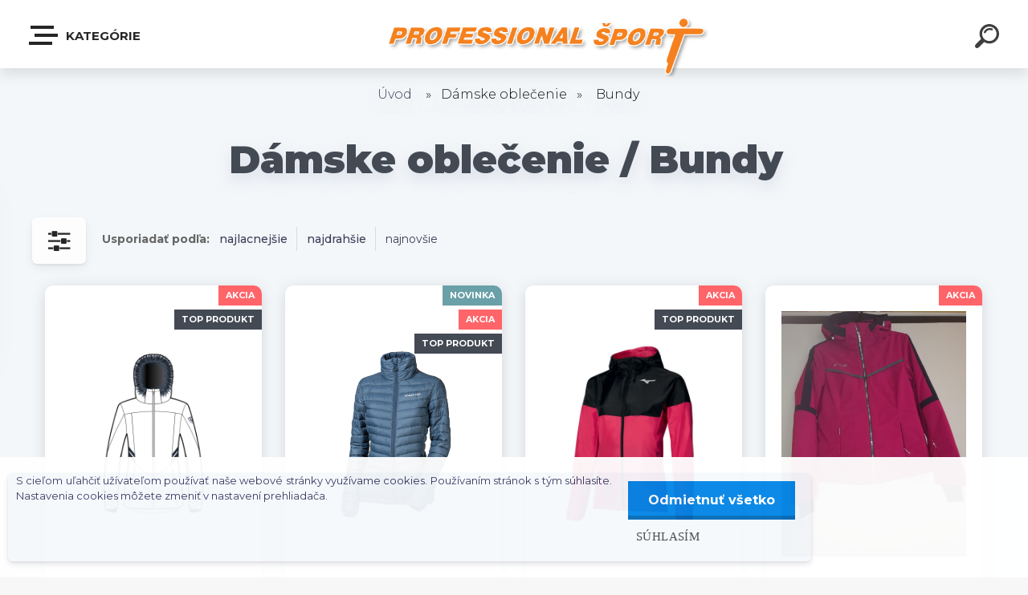

--- FILE ---
content_type: text/html; charset=utf-8
request_url: https://www.professionalsport.sk/Bundy-c3_252_2.htm
body_size: 17386
content:

    <!DOCTYPE html>
    <html xmlns:og="http://ogp.me/ns#" xmlns:fb="http://www.facebook.com/2008/fbml" lang="sk" class="tmpl__krypton menu-typ5-selected">
      <head>
          <script>
              window.cookie_preferences = getCookieSettings('cookie_preferences');
              window.cookie_statistics = getCookieSettings('cookie_statistics');
              window.cookie_marketing = getCookieSettings('cookie_marketing');

              function getCookieSettings(cookie_name) {
                  if (document.cookie.length > 0)
                  {
                      cookie_start = document.cookie.indexOf(cookie_name + "=");
                      if (cookie_start != -1)
                      {
                          cookie_start = cookie_start + cookie_name.length + 1;
                          cookie_end = document.cookie.indexOf(";", cookie_start);
                          if (cookie_end == -1)
                          {
                              cookie_end = document.cookie.length;
                          }
                          return unescape(document.cookie.substring(cookie_start, cookie_end));
                      }
                  }
                  return false;
              }
          </script>
                <title>Dámske športové bundy</title>
        <script type="text/javascript">var action_unavailable='action_unavailable';var id_language = 'sk';var id_country_code = 'SK';var language_code = 'sk-SK';var path_request = '/request.php';var type_request = 'POST';var cache_break = "2511"; var enable_console_debug = false; var enable_logging_errors = false;var administration_id_language = 'sk';var administration_id_country_code = 'SK';</script>          <script type="text/javascript" src="//ajax.googleapis.com/ajax/libs/jquery/1.8.3/jquery.min.js"></script>
          <script type="text/javascript" src="//code.jquery.com/ui/1.12.1/jquery-ui.min.js" ></script>
                  <script src="/wa_script/js/jquery.hoverIntent.minified.js?_=2025-01-14-11-59" type="text/javascript"></script>
        <script type="text/javascript" src="/admin/jscripts/jquery.qtip.min.js?_=2025-01-14-11-59"></script>
                  <script src="/wa_script/js/jquery.selectBoxIt.min.js?_=2025-01-14-11-59" type="text/javascript"></script>
                  <script src="/wa_script/js/bs_overlay.js?_=2025-01-14-11-59" type="text/javascript"></script>
        <script src="/wa_script/js/bs_design.js?_=2025-01-14-11-59" type="text/javascript"></script>
        <script src="/admin/jscripts/wa_translation.js?_=2025-01-14-11-59" type="text/javascript"></script>
        <link rel="stylesheet" type="text/css" href="/css/jquery.selectBoxIt.wa_script.css?_=2025-01-14-11-59" media="screen, projection">
        <link rel="stylesheet" type="text/css" href="/css/jquery.qtip.lupa.css?_=2025-01-14-11-59">
        
        <link rel="stylesheet" type="text/css" href="/fotky57681/icons/flat_icons/font/flaticon.css?_=1626264859" >          <script src="/wa_script/js/jquery.colorbox-min.js?_=2025-01-14-11-59" type="text/javascript"></script>
          <link rel="stylesheet" type="text/css" href="/css/colorbox.css?_=2025-01-14-11-59">
          <script type="text/javascript">
            jQuery(document).ready(function() {
              (function() {
                function createGalleries(rel) {
                  var regex = new RegExp(rel + "\\[(\\d+)]"),
                      m, group = "g_" + rel, groupN;
                  $("a[rel*=" + rel + "]").each(function() {
                    m = regex.exec(this.getAttribute("rel"));
                    if(m) {
                      groupN = group + m[1];
                    } else {
                      groupN = group;
                    }
                    $(this).colorbox({
                      rel: groupN,
                      slideshow:true,
                       maxWidth: "85%",
                       maxHeight: "85%",
                       returnFocus: false
                    });
                  });
                }
                createGalleries("lytebox");
                createGalleries("lyteshow");
              })();
            });</script>
          <script type="text/javascript">
      function init_products_hovers()
      {
        jQuery(".product").hoverIntent({
          over: function(){
            jQuery(this).find(".icons_width_hack").animate({width: "130px"}, 300, function(){});
          } ,
          out: function(){
            jQuery(this).find(".icons_width_hack").animate({width: "10px"}, 300, function(){});
          },
          interval: 40
        });
      }
      jQuery(document).ready(function(){

        jQuery(".param select, .sorting select").selectBoxIt();

        jQuery(".productFooter").click(function()
        {
          var $product_detail_link = jQuery(this).parent().find("a:first");

          if($product_detail_link.length && $product_detail_link.attr("href"))
          {
            window.location.href = $product_detail_link.attr("href");
          }
        });
        init_products_hovers();
        
        ebar_details_visibility = {};
        ebar_details_visibility["user"] = false;
        ebar_details_visibility["basket"] = false;

        ebar_details_timer = {};
        ebar_details_timer["user"] = setTimeout(function(){},100);
        ebar_details_timer["basket"] = setTimeout(function(){},100);

        function ebar_set_show($caller)
        {
          var $box_name = $($caller).attr("id").split("_")[0];

          ebar_details_visibility["user"] = false;
          ebar_details_visibility["basket"] = false;

          ebar_details_visibility[$box_name] = true;

          resolve_ebar_set_visibility("user");
          resolve_ebar_set_visibility("basket");
        }

        function ebar_set_hide($caller)
        {
          var $box_name = $($caller).attr("id").split("_")[0];

          ebar_details_visibility[$box_name] = false;

          clearTimeout(ebar_details_timer[$box_name]);
          ebar_details_timer[$box_name] = setTimeout(function(){resolve_ebar_set_visibility($box_name);},300);
        }

        function resolve_ebar_set_visibility($box_name)
        {
          if(   ebar_details_visibility[$box_name]
             && jQuery("#"+$box_name+"_detail").is(":hidden"))
          {
            jQuery("#"+$box_name+"_detail").slideDown(300);
          }
          else if(   !ebar_details_visibility[$box_name]
                  && jQuery("#"+$box_name+"_detail").not(":hidden"))
          {
            jQuery("#"+$box_name+"_detail").slideUp(0, function() {
              $(this).css({overflow: ""});
            });
          }
        }

        
        jQuery("#user_icon").click(function(e)
        {
          if(jQuery(e.target).attr("id") == "user_icon")
          {
            window.location.href = "https://www.professionalsport.sk/4x41w3mh/e-login/";
          }
        });

        jQuery("#basket_icon").click(function(e)
        {
          if(jQuery(e.target).attr("id") == "basket_icon")
          {
            window.location.href = "https://www.professionalsport.sk/4x41w3mh/e-basket/";
          }
        });
      
      });
    </script>        <meta http-equiv="Content-language" content="sk">
        <meta http-equiv="Content-Type" content="text/html; charset=utf-8">
        <meta name="language" content="slovak">
        <meta name="keywords" content="dámske,oblečenie">
        <meta name="description" content="Dámske športové bundy v Professional športe">
        <meta name="revisit-after" content="1 Days">
        <meta name="distribution" content="global">
        <meta name="expires" content="never">
                  <meta name="expires" content="never">
                    <link rel="canonical" href="https://www.professionalsport.sk/Bundy-c3_252_2.htm"/>
          <meta property="og:image" content="http://www.professionalsport.sk/fotky57681/design_setup/images/logo_PS_logo_edit_600x120_shadow2.png" />
<meta property="og:image:secure_url" content="https://www.professionalsport.sk/fotky57681/design_setup/images/logo_PS_logo_edit_600x120_shadow2.png" />
<meta property="og:image:type" content="image/jpeg" />
<meta property="og:url" content="http://www.professionalsport.sk/4x41w3mh/eshop/3-1-/252-2-Bundy" />
<meta property="og:title" content="Dámske športové bundy" />
<meta property="og:description" content="Dámske športové bundy v Professional športe" />
<meta property="og:type" content="website" />
<meta property="og:site_name" content="Professional šport " />
            <meta name="robots" content="index, follow">
                    <link rel="stylesheet" type="text/css" href="/css/lang_dependent_css/lang_sk.css?_=2025-01-14-11-59" media="screen, projection">
                <link rel='stylesheet' type='text/css' href='/wa_script/js/styles.css?_=2025-01-14-11-59'>
        <script language='javascript' type='text/javascript' src='/wa_script/js/javascripts.js?_=2025-01-14-11-59'></script>
        <script language='javascript' type='text/javascript' src='/wa_script/js/check_tel.js?_=2025-01-14-11-59'></script>
          <script src="/assets/javascripts/buy_button.js?_=2025-01-14-11-59"></script>
            <script type="text/javascript" src="/wa_script/js/bs_user.js?_=2025-01-14-11-59"></script>
        <script type="text/javascript" src="/wa_script/js/bs_fce.js?_=2025-01-14-11-59"></script>
        <script type="text/javascript" src="/wa_script/js/bs_fixed_bar.js?_=2025-01-14-11-59"></script>
        <script type="text/javascript" src="/bohemiasoft/js/bs.js?_=2025-01-14-11-59"></script>
        <script src="/wa_script/js/jquery.number.min.js?_=2025-01-14-11-59" type="text/javascript"></script>
        <script type="text/javascript">
            BS.User.id = 57681;
            BS.User.domain = "4x41w3mh";
            BS.User.is_responsive_layout = true;
            BS.User.max_search_query_length = 50;
            BS.User.max_autocomplete_words_count = 5;

            WA.Translation._autocompleter_ambiguous_query = ' Hľadaný výraz je pre našeptávač príliš všeobecný. Zadajte prosím ďalšie znaky, slová alebo pokračujte odoslaním formulára pre vyhľadávanie.';
            WA.Translation._autocompleter_no_results_found = ' Neboli nájdené žiadne produkty ani kategórie.';
            WA.Translation._error = " Chyba";
            WA.Translation._success = " Úspech";
            WA.Translation._warning = " Upozornenie";
            WA.Translation._multiples_inc_notify = '<p class="multiples-warning"><strong>Tento produkt je možné objednať iba v násobkoch #inc#. </strong><br><small>Vami zadaný počet kusov bol navýšený podľa tohto násobku.</small></p>';
            WA.Translation._shipping_change_selected = " Zmeniť...";
            WA.Translation._shipping_deliver_to_address = "_shipping_deliver_to_address";

            BS.Design.template = {
              name: "krypton",
              is_selected: function(name) {
                if(Array.isArray(name)) {
                  return name.indexOf(this.name) > -1;
                } else {
                  return name === this.name;
                }
              }
            };
            BS.Design.isLayout3 = true;
            BS.Design.templates = {
              TEMPLATE_ARGON: "argon",TEMPLATE_NEON: "neon",TEMPLATE_CARBON: "carbon",TEMPLATE_XENON: "xenon",TEMPLATE_AURUM: "aurum",TEMPLATE_CUPRUM: "cuprum",TEMPLATE_ERBIUM: "erbium",TEMPLATE_CADMIUM: "cadmium",TEMPLATE_BARIUM: "barium",TEMPLATE_CHROMIUM: "chromium",TEMPLATE_SILICIUM: "silicium",TEMPLATE_IRIDIUM: "iridium",TEMPLATE_INDIUM: "indium",TEMPLATE_OXYGEN: "oxygen",TEMPLATE_HELIUM: "helium",TEMPLATE_FLUOR: "fluor",TEMPLATE_FERRUM: "ferrum",TEMPLATE_TERBIUM: "terbium",TEMPLATE_URANIUM: "uranium",TEMPLATE_ZINCUM: "zincum",TEMPLATE_CERIUM: "cerium",TEMPLATE_KRYPTON: "krypton",TEMPLATE_THORIUM: "thorium",TEMPLATE_ETHERUM: "etherum",TEMPLATE_KRYPTONIT: "kryptonit",TEMPLATE_TITANIUM: "titanium",TEMPLATE_PLATINUM: "platinum"            };
        </script>
                  <script src="/js/progress_button/modernizr.custom.js"></script>
                      <link rel="stylesheet" type="text/css" href="/bower_components/owl.carousel/dist/assets/owl.carousel.min.css" />
            <link rel="stylesheet" type="text/css" href="/bower_components/owl.carousel/dist/assets/owl.theme.default.min.css" />
            <script src="/bower_components/owl.carousel/dist/owl.carousel.min.js"></script>
                      <link type="text/css" rel="stylesheet" href="/bower_components/jQuery.mmenu/dist/jquery.mmenu.css" />
            <link type="text/css" rel="stylesheet" href="/bower_components/jQuery.mmenu/dist/addons/searchfield/jquery.mmenu.searchfield.css" />
            <link type="text/css" rel="stylesheet" href="/bower_components/jQuery.mmenu/dist/addons//navbars/jquery.mmenu.navbars.css" />
            <link type="text/css" rel="stylesheet" href="/bower_components/jQuery.mmenu/dist/extensions//pagedim/jquery.mmenu.pagedim.css" />
            <link type="text/css" rel="stylesheet" href="/bower_components/jQuery.mmenu/dist/extensions/effects/jquery.mmenu.effects.css" />
            <link type="text/css" rel="stylesheet" href="/bower_components/jQuery.mmenu/dist/addons/counters/jquery.mmenu.counters.css" />
            <link type="text/css" rel="stylesheet" href="/assets/vendor/hamburgers/hamburgers.min.css" />
            <script src="/bower_components/jQuery.mmenu/dist/jquery.mmenu.all.js"></script>
            <script src="/wa_script/js/bs_slide_menu.js?_=2025-01-14-11-59"></script>
                        <link rel="stylesheet" type="text/css" href="/css/progress_button/progressButton.css" />
            <script src="/js/progress_button/progressButton.js?_=2025-01-14-11-59"></script>
                        <script src="/wa_script/js/cart/BS.Cart.js?_=2025-01-14-11-59"></script>
                        <link rel="stylesheet" type="text/css" href="/assets/vendor/revolution-slider/css/settings.css?_=5.4.8" />
            <link rel="stylesheet" type="text/css" href="/assets/vendor/revolution-slider/css/layers.css?_=5.4.8" />
            <script src="/assets/vendor/revolution-slider/js/jquery.themepunch.tools.min.js?_=5.4.8"></script>
            <script src="/assets/vendor/revolution-slider/js/jquery.themepunch.revolution.min.js?_=5.4.8"></script>
                    <link rel="stylesheet" type="text/css" href="//static.bohemiasoft.com/jave/style.css?_=2025-01-14-11-59" media="screen">
                    <link rel="stylesheet" type="text/css" href="/css/font-awesome.4.7.0.min.css" media="screen">
          <link rel="stylesheet" type="text/css" href="/sablony/nove/krypton/kryptongrey/css/product_var3.css?_=2025-01-14-11-59" media="screen">
                    <link rel="stylesheet"
                type="text/css"
                id="tpl-editor-stylesheet"
                href="/sablony/nove/krypton/kryptongrey/css/colors.css?_=2025-01-14-11-59"
                media="screen">

          <meta name="viewport" content="width=device-width, initial-scale=1.0">
          <link rel="stylesheet" 
                   type="text/css" 
                   href="https://static.bohemiasoft.com/custom-css/krypton.css?_1761721383" 
                   media="screen"><style type="text/css">
               <!--#site_logo{
                  width: 275px;
                  height: 100px;
                  background-image: url('/fotky57681/design_setup/images/logo_PS_logo_edit_600x120_shadow2.png?cache_time=1626905411');
                  background-repeat: no-repeat;
                  
                }html body .myheader { 
          
          border: black;
          background-repeat: repeat;
          background-position: 0px 0px;
          
        }#page_background{
                  
                  background-repeat: repeat;
                  background-position: 0px 0px;
                  background-color: transparent;
                }.bgLupa{
                  padding: 0;
                  border: none;
                }

 :root { 
 }
-->
                </style>          <link rel="stylesheet" type="text/css" href="/fotky57681/design_setup/css/user_defined.css?_=1626264859" media="screen, projection">
                    <script type="text/javascript" src="/admin/jscripts/wa_dialogs.js?_=2025-01-14-11-59"></script>
            <script>
      $(document).ready(function() {
        if (getCookie('show_cookie_message' + '_57681_sk') != 'no') {
          if($('#cookies-agreement').attr('data-location') === '0')
          {
            $('.cookies-wrapper').css("top", "0px");
          }
          else
          {
            $('.cookies-wrapper').css("bottom", "0px");
          }
          $('.cookies-wrapper').show();
        }

        $('#cookies-notify__close').click(function() {
          setCookie('show_cookie_message' + '_57681_sk', 'no');
          $('#cookies-agreement').slideUp();
          $("#masterpage").attr("style", "");
          setCookie('cookie_preferences', 'true');
          setCookie('cookie_statistics', 'true');
          setCookie('cookie_marketing', 'true');
          window.cookie_preferences = true;
          window.cookie_statistics = true;
          window.cookie_marketing = true;
          if(typeof gtag === 'function') {
              gtag('consent', 'update', {
                  'ad_storage': 'granted',
                  'analytics_storage': 'granted',
                  'ad_user_data': 'granted',
                  'ad_personalization': 'granted'
              });
          }
         return false;
        });

        $("#cookies-notify__disagree").click(function(){
            save_preferences();
        });

        $('#cookies-notify__preferences-button-close').click(function(){
            var cookies_notify_preferences = $("#cookies-notify-checkbox__preferences").is(':checked');
            var cookies_notify_statistics = $("#cookies-notify-checkbox__statistics").is(':checked');
            var cookies_notify_marketing = $("#cookies-notify-checkbox__marketing").is(':checked');
            save_preferences(cookies_notify_preferences, cookies_notify_statistics, cookies_notify_marketing);
        });

        function save_preferences(preferences = false, statistics = false, marketing = false)
        {
            setCookie('show_cookie_message' + '_57681_sk', 'no');
            $('#cookies-agreement').slideUp();
            $("#masterpage").attr("style", "");
            setCookie('cookie_preferences', preferences);
            setCookie('cookie_statistics', statistics);
            setCookie('cookie_marketing', marketing);
            window.cookie_preferences = preferences;
            window.cookie_statistics = statistics;
            window.cookie_marketing = marketing;
            if(marketing && typeof gtag === 'function')
            {
                gtag('consent', 'update', {
                    'ad_storage': 'granted'
                });
            }
            if(statistics && typeof gtag === 'function')
            {
                gtag('consent', 'update', {
                    'analytics_storage': 'granted',
                    'ad_user_data': 'granted',
                    'ad_personalization': 'granted',
                });
            }
            if(marketing === false && BS && BS.seznamIdentity) {
                BS.seznamIdentity.clearIdentity();
            }
        }

        /**
         * @param {String} cookie_name
         * @returns {String}
         */
        function getCookie(cookie_name) {
          if (document.cookie.length > 0)
          {
            cookie_start = document.cookie.indexOf(cookie_name + "=");
            if (cookie_start != -1)
            {
              cookie_start = cookie_start + cookie_name.length + 1;
              cookie_end = document.cookie.indexOf(";", cookie_start);
              if (cookie_end == -1)
              {
                cookie_end = document.cookie.length;
              }
              return unescape(document.cookie.substring(cookie_start, cookie_end));
            }
          }
          return "";
        }
        
        /**
         * @param {String} cookie_name
         * @param {String} value
         */
        function setCookie(cookie_name, value) {
          var time = new Date();
          time.setTime(time.getTime() + 365*24*60*60*1000); // + 1 rok
          var expires = "expires="+time.toUTCString();
          document.cookie = cookie_name + "=" + escape(value) + "; " + expires + "; path=/";
        }
      });
    </script>
    <script async src="https://www.googletagmanager.com/gtag/js?id=UA-38514811-1"></script><script>
window.dataLayer = window.dataLayer || [];
function gtag(){dataLayer.push(arguments);}
gtag('js', new Date());
gtag('config', 'UA-38514811-1', { debug_mode: true });
</script>        <script type="text/javascript" src="/wa_script/js/search_autocompleter.js?_=2025-01-14-11-59"></script>
            <script type="text/javascript" src="/wa_script/js/template/vanilla-tilt.js?_=2025-01-14-11-59"></script>
                  <script>
              WA.Translation._complete_specification = "Popis produktu";
              WA.Translation._dont_have_acc = "Nemáte účet? ";
              WA.Translation._have_acc = "Máte už účet? ";
              WA.Translation._register_titanium = "Zaregistrovať sa";
              WA.Translation._login_titanium = "Prihlásiť";
              WA.Translation._placeholder_voucher = "Sem vložte kód";
          </script>
                    <script src="/wa_script/js/template/krypton/vanilla-tilt.js?_=2025-01-14-11-59"></script>
                    <script src="/wa_script/js/template/krypton/script.js?_=2025-01-14-11-59"></script>
                    <link rel="stylesheet" type="text/css" href="/assets/vendor/magnific-popup/magnific-popup.css" />
      <script src="/assets/vendor/magnific-popup/jquery.magnific-popup.js"></script>
      <script type="text/javascript">
        BS.env = {
          decPoint: ",",
          basketFloatEnabled: false        };
      </script>
      <script type="text/javascript" src="/node_modules/select2/dist/js/select2.min.js"></script>
      <script type="text/javascript" src="/node_modules/maximize-select2-height/maximize-select2-height.min.js"></script>
      <script type="text/javascript">
        (function() {
          $.fn.select2.defaults.set("language", {
            noResults: function() {return " Žiadny záznam nebol nájdený"},
            inputTooShort: function(o) {
              var n = o.minimum - o.input.length;
              return "_input_too_short".replace("#N#", n);
            }
          });
          $.fn.select2.defaults.set("width", "100%")
        })();

      </script>
      <link type="text/css" rel="stylesheet" href="/node_modules/select2/dist/css/select2.min.css" />
      <script type="text/javascript" src="/wa_script/js/countdown_timer.js?_=2025-01-14-11-59"></script>
      <script type="text/javascript" src="/wa_script/js/app.js?_=2025-01-14-11-59"></script>
      <script type="text/javascript" src="/node_modules/jquery-validation/dist/jquery.validate.min.js"></script>

                <link rel="stylesheet" type="text/css" href="/fotky57681/design_setup/css/__style.css?_=1633529245" />
          
          </head>
      <body class="lang-sk layout3 not-home page-category page-category-3-252 basket-empty slider-available vat-payer-y alternative-currency-n" >
    <!-- MMENU PAGE -->
  <div id="mainPage">
        <a name="topweb"></a>
            <div id="cookies-agreement" class="cookies-wrapper" data-location="1"
         style="background-color: #ffffff;
                 opacity: 0.95"
    >
      <div class="cookies-notify-background"></div>
      <div class="cookies-notify" style="display:block!important;">
        <div class="cookies-notify__bar">
          <div class="cookies-notify__bar1">
            <div class="cookies-notify__text"
                                  style="color: #212529;"
                                 >
                S cieľom uľahčiť užívateľom používať naše webové stránky využívame cookies. Používaním stránok s tým súhlasíte. Nastavenia cookies môžete zmeniť v nastavení prehliadača.            </div>
            <div class="cookies-notify__button">
                <a href="#" id="cookies-notify__disagree" class="secondary-btn"
                   style="color: #ffffff;
                           background-color: #0084e6;
                           opacity: 1"
                >Odmietnuť všetko</a>
              <a href="#" id="cookies-notify__close"
                 style="color: #ffffff;
                        background-color: #0084e6;
                        opacity: 1"
                >Súhlasím</a>
            </div>
          </div>
                    </div>
      </div>
    </div>
    
  <div id="responsive_layout_large"></div><div id="page">    <script type="text/javascript">
      var responsive_articlemenu_name = ' Menu';
      var responsive_eshopmenu_name = ' E-shop';
    </script>
        <div class="myheader" id="pageHeader">
        <div class="header-wrap container">
                <div class="slide-menu menu-typ-5" id="slideMenu">
      <button type="button" id="navButtonIcon" class="hamburger hamburger--elastic">
        <span class="hamburger-box">
         <span class="hamburger-inner"></span>
        </span>
        Kategórie      </button>
      <div class="slide-menu-content" id="sideMenuBar">
        <ul class="menu-root">
              <li class="divider mm-title menu-title eshop">
      Kategórie    </li>
        <li class="eshop-menu-item">
              <a href="#" target="_self">
                  <span>
          Pánske oblečenie        </span>
              </a>
              <ul class="eshop-submenu">
          <li class="eshop-menu-item">
              <a href="/Panske-oblecenie-c2_247_2.htm" target="_self">
                  <span>
          Bundy        </span>
              </a>
            </li>
        <li class="eshop-menu-item">
              <a href="/Panske-oblecenie-c2_248_2.htm" target="_self">
                  <span>
          Nohavice        </span>
              </a>
            </li>
        <li class="eshop-menu-item">
              <a href="/Panske-oblecenie-c2_249_2.htm" target="_self">
                  <span>
          Mikiny        </span>
              </a>
            </li>
        <li class="eshop-menu-item">
              <a href="/Panske-oblecenie-c2_250_2.htm" target="_self">
                  <span>
          Termoprádlo        </span>
              </a>
            </li>
        <li class="eshop-menu-item">
              <a href="/Panske-oblecenie-c2_251_2.htm" target="_self">
                  <span>
          Rukavice a čiapky        </span>
              </a>
            </li>
          </ul>
          </li>
        <li class="eshop-menu-item selected-category selected">
              <a href="#" target="_self">
                  <span>
          Dámske oblečenie        </span>
              </a>
              <ul class="eshop-submenu">
          <li class="eshop-menu-item selected-category selected">
              <a href="/Damske-oblecenie-c3_252_2.htm" target="_self">
                  <span>
          Bundy        </span>
              </a>
            </li>
        <li class="eshop-menu-item">
              <a href="/Damske-oblecenie-c3_253_2.htm" target="_self">
                  <span>
          Nohavice        </span>
              </a>
            </li>
        <li class="eshop-menu-item">
              <a href="/Damske-oblecenie-c3_254_2.htm" target="_self">
                  <span>
          Mikiny        </span>
              </a>
            </li>
        <li class="eshop-menu-item">
              <a href="/Damske-oblecenie-c3_255_2.htm" target="_self">
                  <span>
          Termoprádlo        </span>
              </a>
            </li>
        <li class="eshop-menu-item">
              <a href="/Damske-oblecenie-c3_256_2.htm" target="_self">
                  <span>
          Rukavice a čiapky        </span>
              </a>
            </li>
          </ul>
          </li>
        <li class="eshop-menu-item">
              <a href="#" target="_self">
                  <span>
          Detské oblečenie        </span>
              </a>
              <ul class="eshop-submenu">
          <li class="eshop-menu-item">
              <a href="/Detske-oblecenie-c4_257_2.htm" target="_self">
                  <span>
          Bundy        </span>
              </a>
            </li>
        <li class="eshop-menu-item">
              <a href="/Detske-oblecenie-c4_258_2.htm" target="_self">
                  <span>
          Nohavice        </span>
              </a>
            </li>
        <li class="eshop-menu-item">
              <a href="/Detske-oblecenie-c4_259_2.htm" target="_self">
                  <span>
          Mikiny        </span>
              </a>
            </li>
        <li class="eshop-menu-item">
              <a href="/Detske-oblecenie-c4_260_2.htm" target="_self">
                  <span>
          Termoprádlo        </span>
              </a>
            </li>
        <li class="eshop-menu-item">
              <a href="/Detske-oblecenie-c4_261_2.htm" target="_self">
                  <span>
          Rukavice a čiapky        </span>
              </a>
            </li>
          </ul>
          </li>
        <li class="eshop-menu-item">
              <a href="#" target="_self">
                  <span>
          Obuv        </span>
              </a>
              <ul class="eshop-submenu">
          <li class="eshop-menu-item">
              <a href="/Obuv-c5_262_2.htm" target="_self">
                  <span>
          Pánska obuv        </span>
              </a>
            </li>
        <li class="eshop-menu-item">
              <a href="/Obuv-c5_263_2.htm" target="_self">
                  <span>
          Dámska obuv        </span>
              </a>
            </li>
        <li class="eshop-menu-item">
              <a href="/Obuv-c5_264_2.htm" target="_self">
                  <span>
          Detská obuv        </span>
              </a>
            </li>
          </ul>
          </li>
        <li class="eshop-menu-item">
              <a href="#" target="_self">
                  <span>
          Športové vybavenie        </span>
              </a>
              <ul class="eshop-submenu">
          <li class="eshop-menu-item">
              <a href="#" target="_self">
                  <span>
          Lyže        </span>
              </a>
              <ul class="eshop-submenu">
          <li class="eshop-menu-item">
              <a href="#" target="_self">
                  <span>
          Zjazdové lyže        </span>
              </a>
              <ul class="eshop-submenu">
          <li class="eshop-menu-item">
              <a href="/Sportove-vybavenie-c6_287_4.htm" target="_self">
                  <span>
          Detské lyže        </span>
              </a>
            </li>
        <li class="eshop-menu-item">
              <a href="/Sportove-vybavenie-c6_288_4.htm" target="_self">
                  <span>
          Dámske lyže        </span>
              </a>
            </li>
        <li class="eshop-menu-item">
              <a href="/Sportove-vybavenie-c6_289_4.htm" target="_self">
                  <span>
          Pánske lyže        </span>
              </a>
            </li>
          </ul>
          </li>
        <li class="eshop-menu-item">
              <a href="/Sportove-vybavenie-c6_281_3.htm" target="_self">
                  <span>
          Lyže na skialp        </span>
              </a>
            </li>
        <li class="eshop-menu-item">
              <a href="/Sportove-vybavenie-c6_284_3.htm" target="_self">
                  <span>
          Viazania a pásy        </span>
              </a>
            </li>
        <li class="eshop-menu-item">
              <a href="/Sportove-vybavenie-c6_286_3.htm" target="_self">
                  <span>
          Bežky        </span>
              </a>
            </li>
          </ul>
          </li>
        <li class="eshop-menu-item">
              <a href="#" target="_self">
                  <span>
          Lyžiarky        </span>
              </a>
              <ul class="eshop-submenu">
          <li class="eshop-menu-item">
              <a href="/Sportove-vybavenie-c6_282_3.htm" target="_self">
                  <span>
          Zjazdové lyžiarky        </span>
              </a>
            </li>
        <li class="eshop-menu-item">
              <a href="/Sportove-vybavenie-c6_283_3.htm" target="_self">
                  <span>
          Lyžiarky na skialp        </span>
              </a>
            </li>
          </ul>
          </li>
        <li class="eshop-menu-item">
              <a href="/Sportove-vybavenie-c6_267_2.htm" target="_self">
                  <span>
          Lyžiarske palice        </span>
              </a>
            </li>
        <li class="eshop-menu-item">
              <a href="/Sportove-vybavenie-c6_275_2.htm" target="_self">
                  <span>
          Lyžiarske rukavice        </span>
              </a>
            </li>
        <li class="eshop-menu-item">
              <a href="/Sportove-vybavenie-c6_268_2.htm" target="_self">
                  <span>
          Lyžiarske okuliare        </span>
              </a>
            </li>
        <li class="eshop-menu-item">
              <a href="/Sportove-vybavenie-c6_269_2.htm" target="_self">
                  <span>
          Prilby        </span>
              </a>
            </li>
        <li class="eshop-menu-item">
              <a href="/Sportove-vybavenie-c6_285_2.htm" target="_self">
                  <span>
          Kombinézy        </span>
              </a>
            </li>
        <li class="eshop-menu-item">
              <a href="/Sportove-vybavenie-c6_270_2.htm" target="_self">
                  <span>
          Chrániče        </span>
              </a>
            </li>
        <li class="eshop-menu-item">
              <a href="#" target="_self">
                  <span>
          Doplnky        </span>
              </a>
              <ul class="eshop-submenu">
          <li class="eshop-menu-item">
              <a href="/Sportove-vybavenie-c6_272_3.htm" target="_self">
                  <span>
          Vaky na lyže a lyžiarky        </span>
              </a>
            </li>
        <li class="eshop-menu-item">
              <a href="/Sportove-vybavenie-c6_273_3.htm" target="_self">
                  <span>
          Vložky a vyhrievanie        </span>
              </a>
            </li>
          </ul>
          </li>
        <li class="eshop-menu-item">
              <a href="/Sportove-vybavenie-c6_274_2.htm" target="_self">
                  <span>
          Bežecke lyžovanie        </span>
              </a>
            </li>
          </ul>
          </li>
        <li class="eshop-menu-item">
              <a href="#" target="_self">
                <span>
                  <i class="fa fa-star-o menu-icon"></i>
                </span>
              <span>
          Požičovňa lyží        </span>
              </a>
              <ul class="eshop-submenu">
          <li class="eshop-menu-item">
              <a href="/Pozicovna-lyzi-c7_279_2.htm" target="_self">
                  <span>
          Sety        </span>
              </a>
            </li>
        <li class="eshop-menu-item">
              <a href="/Pozicovna-lyzi-c7_276_2.htm" target="_self">
                  <span>
          Lyže        </span>
              </a>
            </li>
        <li class="eshop-menu-item">
              <a href="/Pozicovna-lyzi-c7_277_2.htm" target="_self">
                  <span>
          Lyžiarky        </span>
              </a>
            </li>
        <li class="eshop-menu-item">
              <a href="/Pozicovna-lyzi-c7_278_2.htm" target="_self">
                  <span>
          Príslušenstvo        </span>
              </a>
            </li>
          </ul>
          </li>
        <li class="divider mm-title menu-title article">
      Dôležité odkazy    </li>
        <li class="article-menu-item">
              <a href="/Servis-lyzi-a5_0.htm" target="_self">
                  <span>
          Servis lyží        </span>
              </a>
            </li>
        <li class="article-menu-item">
              <a href="/Kontakty-a2_0.htm" target="_self">
                  <span>
          Kontakty        </span>
              </a>
            </li>
        <li class="article-menu-item">
              <a href="#" target="_self">
                  <span>
          Všetko o nákupe        </span>
              </a>
              <ul class="article-submenu">
          <li class="article-menu-item">
              <a href="/doprava" target="_self">
                  <span>
          Doprava        </span>
              </a>
            </li>
        <li class="article-menu-item">
              <a href="/reklamacie-a-vratenie" target="_self">
                  <span>
          Reklamácie a vrátenie        </span>
              </a>
            </li>
        <li class="article-menu-item">
              <a href="/obchodne-podmienky-1" target="_self">
                  <span>
          Obchodné podmienky        </span>
              </a>
            </li>
        <li class="article-menu-item">
              <a href="/ochrana-udajov" target="_self">
                  <span>
          Ochrana údajov        </span>
              </a>
            </li>
        <li class="article-menu-item">
              <a href="/Cookies-a3_2.htm" target="_self">
                  <span>
          Cookies        </span>
              </a>
            </li>
          </ul>
          </li>
        <li class="article-menu-item">
              <a href="/O-nas-a1_0.htm" target="_self">
                  <span>
          O nás        </span>
              </a>
            </li>
            </ul>
      </div>
    </div>

        <script>
      (function() {
        BS.slideMenu.init("sideMenuBar", {
          mmenu: {
            options: {"searchfield":{"add":true,"placeholder":" H\u013eada\u0165","noResults":" \u017diadne v\u00fdsledky"},"scrollBugFix":false,"navbar":{"title":""},"extensions":{"all":["pagedim-black","fx-panels-slide-100","fx-menu-slide","fx-listitems-slide","theme-dark"]},"counters":true,"navbars":[{"position":"top","content":["searchfield"]},{"position":"bottom","content":["<div class=\"user-panel\" id=\"userPanel\"><span class=\"user-login\"><a href=\"\/4x41w3mh\/e-login\">Prihl\u00e1senie<\/a><\/span><span class=\"user-register\"><a href=\"\/4x41w3mh\/e-register\">Nov\u00e1 registr\u00e1cia<\/a><\/span><\/div>"]}],"lazySubmenus":{"load":true}},
            configuration: {"searchfield":{"clear":true},"offCanvas":{"pageSelector":"#mainPage"},"classNames":{"divider":"divider","selected":"selected"},"screenReader":{"text":{"openSubmenu":"","closeMenu":"","closeSubmenu":"","toggleSubmenu":""}}}          },
          widescreenEnabled: false,
          widescreenMinWidth: 992,
          autoOpenPanel: false,
          classNames: {
            selected: "selected-category"
          }
        });
      })();
    </script>
                <div class="content">
                <div class="logo-wrapper">
            <a id="site_logo" href="//www.professionalsport.sk" class="mylogo" aria-label="Logo"></a>
    </div>
                </div>
            
  <div id="ebar" class="new_tmpl_ebar" >        <div id="ebar_set">
                <div id="user_icon">

                            <div id="user_detail">
                    <div id="user_arrow_tag"></div>
                    <div id="user_content_tag">
                        <div id="user_content_tag_bg">
                            <a href="/4x41w3mh/e-login/"
                               class="elink user_login_text"
                               >
                               Prihlásenie                            </a>
                            <a href="/4x41w3mh/e-register/"
                               class="elink user-logout user_register_text"
                               >
                               Nová registrácia                            </a>
                        </div>
                    </div>
                </div>
            
        </div>
        
        </div></div>    <div class="bs-cart-container empty">
      <a href="#0" class="bs-cart-trigger">
        <ul class="count">
          <li>0</li>
          <li>0</li>
        </ul>
      </a>

      <div class="bs-cart">
        <div class="wrapper">
          <header>
            <h2> Košík</h2>
            <span class="undo"> Položka odstránená. <a href="#0"> Vrátiť</a></span>
          </header>

          <div class="body">
            <ul>

            </ul>
          </div>

          <footer>
            <a href="/4x41w3mh/e-basket/" class="checkout btn"><em> Do košíka - <span>0</span></em></a>
          </footer>
        </div>
      </div>
    </div>
        <div id="search">
      <form name="search" id="searchForm" action="/search-engine.htm" method="GET" enctype="multipart/form-data">
        <label for="q" class="title_left2"> Hľadanie</label>
        <p>
          <input name="slovo" type="text" class="inputBox" id="q" placeholder=" Zadajte text vyhľadávania" maxlength="50">
          
          <input type="hidden" id="source_service" value="www.webareal.sk">
        </p>
        <div class="wrapper_search_submit">
          <input type="submit" class="search_submit" aria-label="search" name="search_submit" value="">
        </div>
        <div id="search_setup_area">
          <input id="hledatjak2" checked="checked" type="radio" name="hledatjak" value="2">
          <label for="hledatjak2">Hľadať v tovare</label>
          <br />
          <input id="hledatjak1"  type="radio" name="hledatjak" value="1">
          <label for="hledatjak1">Hľadať v článkoch</label>
                  </div>
      </form>
    </div>
    
        </div>
    </div>
    <div>    <div id="loginModal" class="modal modal-login" style="display: none;" data-auto-open="false">
      <div class="modal-content">
        <div class="fadeIn first">
          <img src="/fotky57681/design_setup/images/logo_PS_logo_edit_600x120_shadow2.png" id="loginLogo" alt="" />
        </div>
        <div class="tabs-container">
          <div id="login-tab" class="dialog-tab active">
            <form name="loginForm" method="post" action="/4x41w3mh/e-login/">
              <input type="text" name="login" id="loginName" class="fadeIn second" placeholder="Meno" />
              <input type="password" name="heslo" id="loginPwd" class="fadeIn third" maxlength="40" value="" placeholder="Heslo" />
              <span class="login-msg login-success"> Prihlásenie bolo úspešné.</span>
              <span class="login-msg login-error"> Zadané meno alebo heslo nie je správne.</span>
              <button type="submit" id="loginBtn" class="fadeIn fourth">Prihlásiť</button>
                            <input type=hidden name=prihlas value="a">
            </form>
            <div class="dialog-footer">
              <ul>
                <li>
                   Môžete si <a class="underlineHover" href="/4x41w3mh/e-register/"> zaregistrovať nový účet </a>, alebo <a class="underlineHover" href="#lostPsw"> obnoviť zabudnuté heslo </a>                </li>
              </ul>
            </div>
          </div>
          <div id="lostPsw-tab" class="dialog-tab">
            <form name="lostPswForm" method="post" action="/4x41w3mh/e-login/psw" style="text-align: center;">
              <input type="text" name="email" class="fadeIn first" placeholder=" Zadajte email" />
              <span class="login-msg recover-success"> Na zadaný email bol práve odoslaný postup pre získanie zabudnutého hesla do ZÁKAZNÍCKEJ SEKCIE. Pokračujte, prosím, podľa tohto doručeného návodu v e-maili.</span>
              <span class="login-msg recover-error">Nesprávne vyplnený email!</span>
              
        <script type="text/javascript">
          var captchaCallback = captchaCallback || function() {
            $(".g-recaptcha").each(function() {
              if(!this.children.length) {
                grecaptcha.render(this, {"sitekey" : "6Le_xbAbAAAAAKxvJLZ7DXCaUwknqF2p85uBFLPq"});
              }
            });
          };
        </script><script src="https://www.google.com/recaptcha/api.js?onload=captchaCallback&render=explicit" async defer></script><div class="g-recaptcha" data-sitekey="6Le_xbAbAAAAAKxvJLZ7DXCaUwknqF2p85uBFLPq"></div>              <button type="submit" id="lostPswBtn" name="send_submit" class="fadeIn second">Odoslať</button>
              <div class="tab-info">
                <p> Zadajte, prosím, vašu registračnú emailovú adresu. Na tento email Vám systém zašle odkaz pre zobrazenie nového hesla.</p>
              </div>
              <input type="hidden" name="psw_lost" value="a" />
              <input type="hidden" name="from_dialog" value="1" />
            </form>
            <div class="dialog-footer">
              <ul>
                <li>
                  <a class="underlineHover" href="#login"> Prihlásiť sa</a>
                </li>
              </ul>
            </div>
          </div>
        </div>
      </div>
    </div>
    </div><div id="page_background">      <div class="hack-box"><!-- HACK MIN WIDTH FOR IE 5, 5.5, 6  -->
                  <div id="masterpage" style="margin-bottom:95px;"><!-- MASTER PAGE -->
              <div id="header">          </div><!-- END HEADER -->
                    <div id="aroundpage"><!-- AROUND PAGE -->
            
      <!-- LEFT BOX -->
      <div id="left-box">
              <div id="left_soc">
        <div id="inleft_soc" class="social-box">
          <div id="social_facebook"><iframe src="//www.facebook.com/plugins/like.php?href=http%3A%2F%2Fwww.professionalsport.sk%2F4x41w3mh%2Feshop%2F3-1-%2F252-2-Bundy&amp;layout=button_count&amp;show_faces=false&amp;width=170&amp;action=like&amp;font=lucida+grande&amp;colorscheme=light&amp;height=21" scrolling="no" frameborder="0" style="border:none; overflow:hidden; width: 170px; height:21px;" title="Facebook Likebox"></iframe></div>        </div>
      </div>
            </div><!-- END LEFT BOX -->
            <div id="right-box"><!-- RIGHT BOX2 -->
        <!-- xxxx badRight xxxx --><div class="action-box_wrap full"><div class="action-box_wraper container tag_box">		<script>
		  gtag('event', 'view_item_list', {
			item_list_id: 'box_action',
			item_list_name: '',
			items: [{"item_id":140,"item_name":"Be\u017eky Sporten Explorer MGE","price":159},{"item_id":837,"item_name":"Detsk\u00e1 s\u00faprava Phenix  Two-piece","price":135},{"item_id":786,"item_name":"V\u00d6LKL DEACON 76 + RMOTION 3  12 GW","price":965}]		  });
		</script>
		<div class="action-box box_action intag_box">    <div class="action-box zbozi-akce intag_box action-box-deals"><!-- ACTION -->
      <p class="action-box-title">Tovar v akcii:</p>
      <div class="in-action-box "><!-- in the action -->
                    <div class="product3"
                 onmouseover="this.classList.add('product3Act');"
                 onmouseout="this.classList.remove('product3Act');"
                 data-name="Bežky Sporten Explorer MGE"
                 data-id="140"
                 ><!-- PRODUCT BOX 3 -->
                            <div class="product3Title">
                <div class="product3TitleContent">
                  <a href="/Bezky-Sporten-Explorer-MGE-d140.htm"
                     title=""
                     data-location="box_action"
                     data-id="140"
                     data-variant-id="0"
                     class="product-box-link"
                  >Bežky Sporten Explorer MGE</a>
                </div>
                              </div>
                            <div class="product3ImageBox">
                                <a href="/Bezky-Sporten-Explorer-MGE-d140.htm"
                   data-location="box_action"
                   data-id="140"
                   data-variant-id="0"
                   class="product-box-link"
                >
                  <img src="/fotky57681/fotom/gen__vyr_140sporten.png"  alt="Bežky Sporten Explorer MGE" border="0" title="Bežky Sporten Explorer MGE" width="80">
                </a>

              </div>
                            <div class="clear"></div>
              <div class="product3PriceBox">
                                                <div class="product3Price">
                  <span class="our_price_text">naša cena</span> <span class="product_price_text" itemprop="price">159,00&nbsp;€</span>                </div>
                                  <form method="post" action="/buy-product.htm?pid=140">
                                          <input type="submit"
                           class="buy_btn buy-button-action buy-button-action-2"
                           name=""
                           value="kúpiť"
                           data-id="140"
                           data-variant-id="0"
                        data-product-info='{"count_type":0,"multiples":0}'                    >
                    <div class="clear"></div>
                  </form>
                                </div>
              <div class="clear"></div>
                          </div><!--END PRODUCT BOX 3 -->
             <div class="break"></div>            <div class="product3"
                 onmouseover="this.classList.add('product3Act');"
                 onmouseout="this.classList.remove('product3Act');"
                 data-name="Detská súprava Phenix  Two-piece"
                 data-id="837"
                 ><!-- PRODUCT BOX 3 -->
                            <div class="product3Title">
                <div class="product3TitleContent">
                  <a href="/Detska-suprava-Phenix-Two-piece-d837.htm"
                     title=""
                     data-location="box_action"
                     data-id="837"
                     data-variant-id="0"
                     class="product-box-link"
                  >Detská súprava Phenix  Two-piece</a>
                </div>
                              </div>
                            <div class="product3ImageBox">
                                <a href="/Detska-suprava-Phenix-Two-piece-d837.htm"
                   data-location="box_action"
                   data-id="837"
                   data-variant-id="0"
                   class="product-box-link"
                >
                  <img src="/fotky57681/fotom/gen__vyr_837L5A1334-scaled.webp"  alt="Detská súprava Phenix  Two-piece" border="0" title="Detská súprava Phenix  Two-piece" width="80">
                </a>

              </div>
                            <div class="clear"></div>
              <div class="product3PriceBox">
                                                <div class="productPriceSmall">
                                      <s>
                      <span class="common_price_text">
                        běžná cena                      </span>
                      <span class="common_price">
                    220,00&nbsp;€                  </span>
                    </s>
                                  </div>
                                <div class="product3Price">
                  <span class="our_price_text">naša cena</span> <span class="product_price_text" itemprop="price">135,00&nbsp;€</span>                </div>
                                  <form method="post" action="/buy-product.htm?pid=837">
                                          <input type="submit"
                           class="buy_btn buy-button-action buy-button-action-2"
                           name=""
                           value="kúpiť"
                           data-id="837"
                           data-variant-id="0"
                        data-product-info='{"count_type":0,"multiples":0}'                    >
                    <div class="clear"></div>
                  </form>
                                </div>
              <div class="clear"></div>
                          </div><!--END PRODUCT BOX 3 -->
             <div class="break"></div>            <div class="product3"
                 onmouseover="this.classList.add('product3Act');"
                 onmouseout="this.classList.remove('product3Act');"
                 data-name="VÖLKL DEACON 76 + RMOTION 3  12 GW"
                 data-id="786"
                 ><!-- PRODUCT BOX 3 -->
                            <div class="product3Title">
                <div class="product3TitleContent">
                  <a href="/VOLKL-DEACON-76-RMOTION-3-12-GW-d786.htm"
                     title="BLACK/MINT"
                     data-location="box_action"
                     data-id="786"
                     data-variant-id="0"
                     class="product-box-link"
                  >VÖLKL DEACON 76 + RMOTION 3  12 GW</a>
                </div>
                              </div>
                            <div class="product3ImageBox">
                                <a href="/VOLKL-DEACON-76-RMOTION-3-12-GW-d786.htm"
                   data-location="box_action"
                   data-id="786"
                   data-variant-id="0"
                   class="product-box-link"
                >
                  <img src="/fotky57681/fotom/gen__vyr_786deacon-76.jpg"  alt="VÖLKL DEACON 76 + RMOTION 3  12 GW" border="0" title="VÖLKL DEACON 76 + RMOTION 3  12 GW" width="80">
                </a>

              </div>
                            <div class="clear"></div>
              <div class="product3PriceBox">
                                                <div class="product3Price">
                  <span class="our_price_text">naša cena</span> <span class="product_price_text" itemprop="price">965,00&nbsp;€</span>                </div>
                                  <form method="post" action="/buy-product.htm?pid=786">
                                          <input type="submit"
                           class="buy_btn buy-button-action buy-button-action-2"
                           name=""
                           value="kúpiť"
                           data-id="786"
                           data-variant-id="0"
                        data-product-info='{"count_type":0,"multiples":0}'                    >
                    <div class="clear"></div>
                  </form>
                                </div>
              <div class="clear"></div>
                          </div><!--END PRODUCT BOX 3 -->
             <div class="break"></div>      </div><!-- end in the action -->
    </div><!-- END ACTION -->
        <div id="action-foot"></div><!-- foot right box --><div class="break"></div>
    </div>		<script>
		  gtag('event', 'view_item_list', {
			item_list_id: 'box_bestsellers',
			item_list_name: '',
			items: [{"item_id":308,"item_name":"Silvini Movenza WP1742","price":30},{"item_id":693,"item_name":"Silvini mikina Trigno","price":22},{"item_id":740,"item_name":"Ly\u017eiarky Tecnica Mach Sport 110 HV GW","price":340}]		  });
		</script>
		<div class="action-box box_sales intag_box">      <div class="action-box zbozi-akce intag_box action-box-bestsellers"><!-- ACTION -->
      <p class="action-box-title">Najpredávanejšie</p>
      <div class="in-action-box "><!-- in the action -->
                    <div class="product3"
                 onmouseover="this.classList.add('product3Act');"
                 onmouseout="this.classList.remove('product3Act');"
                 data-name="Silvini Movenza WP1742"
                 data-id="308"
                 ><!-- PRODUCT BOX 3 -->
                            <div class="product3Title">
                <div class="product3TitleContent">
                  <a href="/Silvini-Movenza-WP1742-d308.htm"
                     title=""
                     data-location="box_bestsellers"
                     data-id="308"
                     data-variant-id="0"
                     class="product-box-link"
                  >Silvini Movenza WP1742</a>
                </div>
                              </div>
                            <div class="product3ImageBox">
                                <a href="/Silvini-Movenza-WP1742-d308.htm"
                   data-location="box_bestsellers"
                   data-id="308"
                   data-variant-id="0"
                   class="product-box-link"
                >
                  <img src="/fotky57681/fotom/gen__vyr_308damske-nohavice-silvini-movenza-wp55p-cierne-17521.png"  alt="Silvini Movenza WP1742" border="0" title="Silvini Movenza WP1742" width="80">
                </a>

              </div>
                            <div class="clear"></div>
              <div class="product3PriceBox">
                                                <div class="productPriceSmall">
                                    <s>
                    <span class="common_price_text">
                      běžná cena                    </span>
                    <span class="common_price">
                      70,00&nbsp;€                    </span>
                  </s>
                                  </div>
                                <div class="product3Price">
                  <span class="our_price_text">naša cena</span> <span class="product_price_text" itemprop="price">30,00&nbsp;€</span>                </div>
                                  <form method="post" action="/buy-product.htm?pid=308">
                                          <input type="submit"
                           class="buy_btn buy-button-action buy-button-action-1"
                           name=""
                           value="kúpiť"
                        data-product-info='{"count_type":0,"multiples":0}'                           data-id="308"
                           data-variant-id="0"
                    >
                    <div class="clear"></div>
                  </form>
                                </div>
              <div class="clear"></div>
                          </div><!--END PRODUCT BOX 3 -->
             <div class="break"></div>            <div class="product3"
                 onmouseover="this.classList.add('product3Act');"
                 onmouseout="this.classList.remove('product3Act');"
                 data-name="Silvini mikina Trigno"
                 data-id="693"
                 ><!-- PRODUCT BOX 3 -->
                            <div class="product3Title">
                <div class="product3TitleContent">
                  <a href="/Silvini-mikina-Trigno-d693.htm"
                     title="black - red"
                     data-location="box_bestsellers"
                     data-id="693"
                     data-variant-id="0"
                     class="product-box-link"
                  >Silvini mikina Trigno</a>
                </div>
                              </div>
                            <div class="product3ImageBox">
                                <a href="/Silvini-mikina-Trigno-d693.htm"
                   data-location="box_bestsellers"
                   data-id="693"
                   data-variant-id="0"
                   class="product-box-link"
                >
                  <img src="/fotky57681/fotom/gen__vyr_693trigno.png"  alt="Silvini mikina Trigno" border="0" title="Silvini mikina Trigno" height="80">
                </a>

              </div>
                            <div class="clear"></div>
              <div class="product3PriceBox">
                                                <div class="productPriceSmall">
                                    <s>
                    <span class="common_price_text">
                      běžná cena                    </span>
                    <span class="common_price">
                      39,00&nbsp;€                    </span>
                  </s>
                                  </div>
                                <div class="product3Price">
                  <span class="our_price_text">naša cena</span> <span class="product_price_text" itemprop="price">22,00&nbsp;€</span>                </div>
                                  <form method="post" action="/buy-product.htm?pid=693">
                                          <input type="submit"
                           class="buy_btn buy-button-action buy-button-action-1"
                           name=""
                           value="kúpiť"
                        data-product-info='{"count_type":0,"multiples":0}'                           data-id="693"
                           data-variant-id="0"
                    >
                    <div class="clear"></div>
                  </form>
                                </div>
              <div class="clear"></div>
                          </div><!--END PRODUCT BOX 3 -->
             <div class="break"></div>            <div class="product3"
                 onmouseover="this.classList.add('product3Act');"
                 onmouseout="this.classList.remove('product3Act');"
                 data-name="Lyžiarky Tecnica Mach Sport 110 HV GW"
                 data-id="740"
                 ><!-- PRODUCT BOX 3 -->
                            <div class="product3Title">
                <div class="product3TitleContent">
                  <a href="/Lyziarky-Tecnica-Mach-Sport-110-HV-GW-d740.htm"
                     title="race gray"
                     data-location="box_bestsellers"
                     data-id="740"
                     data-variant-id="0"
                     class="product-box-link"
                  >Lyžiarky Tecnica Mach Sport 110 HV GW</a>
                </div>
                              </div>
                            <div class="product3ImageBox">
                                <a href="/Lyziarky-Tecnica-Mach-Sport-110-HV-GW-d740.htm"
                   data-location="box_bestsellers"
                   data-id="740"
                   data-variant-id="0"
                   class="product-box-link"
                >
                  <img src="/fotky57681/fotom/gen__vyr_740tecnica-mach-sport-110-hv-gw_0.jpg"  alt="Lyžiarky Tecnica Mach Sport 110 HV GW" border="0" title="Lyžiarky Tecnica Mach Sport 110 HV GW" width="80">
                </a>

              </div>
                            <div class="clear"></div>
              <div class="product3PriceBox">
                                                <div class="product3Price">
                  <span class="our_price_text">naša cena</span> <span class="product_price_text" itemprop="price">340,00&nbsp;€</span>                </div>
                                  <form method="post" action="/buy-product.htm?pid=740">
                                          <input type="submit"
                           class="buy_btn buy-button-action buy-button-action-1"
                           name=""
                           value="kúpiť"
                        data-product-info='{"count_type":0,"multiples":0}'                           data-id="740"
                           data-variant-id="0"
                    >
                    <div class="clear"></div>
                  </form>
                                </div>
              <div class="clear"></div>
                          </div><!--END PRODUCT BOX 3 -->
             <div class="break"></div>      </div><!-- end in the action -->
    </div><!-- END ACTION -->
        <div id="bestsellers-foot"></div><!-- foot right box --><div class="break"></div>
    </div></div></div>      </div><!-- END RIGHT BOX -->
      

            <hr class="hide">
                        <div id="centerpage"><!-- CENTER PAGE -->
              <div id="incenterpage"><!-- in the center -->
                  <script src="/wa_script/js/params.js?u=2025-01-14-11-59" type="text/javascript"></script>
  <script type="text/javascript">
      WA.Translation._h1_page = 'strana';
  </script>
  <script src="/wa_script/js/jquery.ui.touch-punch.min.js?u=4" type="text/javascript"></script>
  <div class="head_container">    <div id="wherei"><!-- wherei -->
      <p>
        <a href="/">Úvod</a>
        <span class="arrow">&#187;</span>
                           Dámske oblečenie
                                             <span class="arrow">&#187;</span>
          <span class="active">Bundy</span></p>
            </p>
    </div><!-- END wherei -->
    <script type="application/ld+json">
    {
    "@context": "http://schema.org",
    "@type": "BreadcrumbList",
    "itemListElement": [
    {
        "@type": "ListItem",
        "position": 1,
        "item": {
            "@id": "https://www.professionalsport.sk",
            "name": "Home"
        }
    },
     {
        "@type": "ListItem",
        "position": 2,
        "item": {
            "@id": "https://www.professionalsport.sk/Damske-oblecenie-c3_0_1.htm",
            "name": "Dámske oblečenie"
        }
},     {
        "@type": "ListItem",
        "position": 3,
        "item": {
            "@id": "https://www.professionalsport.sk/Bundy-c3_252_2.htm",
            "name": "Bundy"
        }
}]}
     </script>
        <h1 class="title_page def_color">Dámske oblečenie / Bundy</h1>
    </div>    <hr class="hide">
          <ul class="bookmark product_switcher"><!-- BOOKMARKS -->
                  <li class=""><a href="/Bundy-c3_252_2.htm?sort=42&display_as=row">Riadkové zobrazenie</a></li>
                </ul>
      <div class="under_bookm"></div>
          <div class="break"></div>
        <div id="centerpage_params_filter_area" class="param centerpage_params_filter_areas params_filter_areas params_part_hidden p-rolldown-outer">
              <div class="p-rolldown">
          <button type="button" class="p-close" title=" Zavrieť">×</button>
              <form method="POST" class="filtering_form" id="centerpage_filtering_form">
      <div id="centerpage_params_filter_header" class="centerpage_params_filter_headers">
                  <div id="centerpage_price_slider_box_area" class="centerpage_price_slider_box_areas">
            <div id="centerpage_price_slider_box" class="centerpage_price_slider_boxes" ></div>
          </div>
          <div id="centerpage_label_min_price">
            <input type="text" class="price min_price" name="min_price" value="22">
            <span class="currency_label">
              €            </span>
          </div>
          <input type="hidden" disabled="disabled" name="allowed_min_price" value="22">
          <input type="hidden" name="min_price_filter" value="0">
          <div id="centerpage_label_max_price">
            <input type="text" class="price max_price" name="max_price" value="195">
            <span class="currency_label">
              €            </span>
          </div>
                          <input type="hidden" disabled="disabled" name="allowed_max_price" value="195">
        <input type="hidden" name="max_price_filter" value="0">
      </div>
      <input type="hidden" name="show_centerpage_params_filter" value="0">
      <input type="hidden" name="selected_centerpage_param_filter" value="0">
              <input type="hidden" name="rolled_down" value="0" />
              <div id="centerpage_params_filter_selected" class="centerpage_params_filters_selected">
              </div>
      </form>
            </div>
          </div>
        <form id="products_params_form" style="display: none">
      <input type="hidden" name="request_uri" value="/Bundy-c3_252_2.htm" >
      <input type="hidden" name="source_service" value="webareal.sk" >
      <input type="hidden" disabled="disabled" name="new_url_activated" value="1" >
      <input type="hidden" name="action" value="Get_products" >
              <input type="hidden" name="pages[0]" value="4x41w3mh">
                <input type="hidden" name="pages[1]" value="eshop">
                <input type="hidden" name="pages[2]" value="3-1-">
                <input type="hidden" name="pages[3]" value="252-2-Bundy">
                <input type="hidden" name="pages[4]" value="42">
              <div id="hash_params_place"></div>
    </form>
    <a href="#products_place" id="products_place" style="display: none">&nbsp;</a>
    <script>update_products(true);</script>
        <div id="products_sorting_box" class="sorting products_sorting_boxes">
      <div id="products_sorting_table" class="products_sorting_tables">
        <div id="products_sorting_line" class="products_sorting_lines">
          <div class="sorting_label"> Usporiadať podľa:</div>
                  <a data-sorting="3"
           href="https://www.professionalsport.sk?sort=3"
           rel="nofollow"
           class="sorting_item ">
              najlacnejšie        </a>
                <a data-sorting="4"
           href="https://www.professionalsport.sk?sort=4"
           rel="nofollow"
           class="sorting_item ">
              najdrahšie        </a>
                <a data-sorting="42"
           href="https://www.professionalsport.sk?sort=42"
           rel="nofollow"
           class="sorting_item active">
              najnovšie        </a>
                </div>
                <div class="p-rolldown-toggle">
          <span>
                        <button type="button" class="p-rolldown-button" title=" Zobraziť parametre" id="specifyParameters">
              <i class="p-icon fa fa-sliders"></i>
            </button>
          </span>
        </div>
              </div>
    </div>
    <div class="products_wrap full">
            <div class="product_wraper container">    <div itemscope itemtype="http://schema.org/Product"         class="product tab_img160 image_first one-preview-image"
         data-name="Lyžiarská bunda Rossignol VICTOIRE HYBRID"
         data-id="898"
        >
            <!-- PRODUCT BOX -->
      <div class="productBody">
                        <meta itemprop="gtin13" content="undefined"/>
                          <div class="img_box">
            <a href="/Lyziarska-bunda-Rossignol-VICTOIRE-HYBRID-d898.htm"
               data-id="898"
               data-location="category_page"
               data-variant-id="0"
               class="product-box-link"
            >
              <img itemprop="image" alt="Lyžiarská bunda Rossignol VICTOIRE HYBRID"
                 title="Lyžiarská bunda Rossignol VICTOIRE HYBRID"
                 rel="898"
                 src="/fotky57681/fotos/_vyr_8983453.jpg"
                 class="">
                            <img src="/images/empty.gif" width="130" height="0" alt="empty"></a>
                      </div>
                      <div class="productTitle">
              <div class="productTitleContent">
                <a href="/Lyziarska-bunda-Rossignol-VICTOIRE-HYBRID-d898.htm"
                    itemprop="name"                   data-id="898"
                   data-location="category_page"
                   data-variant-id="0"
                   class="product-box-link"
                >Lyžiarská bunda Rossignol VICTOIRE HYBRID</a>
              </div>
                          </div>
                    <div class="break"></div>
                        <div class="productPriceBox discount" itemprop="offers" itemscope itemtype="http://schema.org/Offer">
                            <link itemprop="availability" href="http://schema.org/InStock"/>
                            <div class="productPriceSmall"><s><span class="common_price_text">běžná cena</span> 330,00&nbsp;€</s></div><br>
          <div class="productPrice">
                        <span class="our_price_text">naša cena</span> <span class="product_price_text" itemprop="price">150,00&nbsp;€</span>          </div><br>
                          <form method="post" action="/buy-product.htm?pid=898">
                        <button type="submit"
              name=""
              id="pBtn_696d7eb6d1943"
              class="progress-button buy_btn buy-button-action buy-button-action-11 perspective"
              data-id="898"
              data-similar-popup="0"
              data-variant-id="0"
              data-product-info='{"count_type":0,"multiples":0}'>
        kúpiť      </button>
                      <div class="clear"></div>
                </form>
                        </div>
        <div class="clear"></div>
      </div>
      <div class="productFooter">
        <div class="productFooterContent">
                        <div class="there_are_status_icons"></div>
            <div class="icons_width_hack">
                              <div class="ico_act">akcia</div>
                                <div class="ico_top">top produkt</div>
                            </div>
                    </div>
              </div>
          </div>
    <hr class="hide">            <hr class="hide">
          <div itemscope itemtype="http://schema.org/Product"         class="product tab_img160 image_first one-preview-image"
         data-name="Progres  Bunda ACONCAGUA"
         data-id="796"
        >
            <!-- PRODUCT BOX -->
      <div class="productBody">
                        <meta itemprop="gtin13" content="undefined"/>
                          <div class="img_box">
            <a href="/Progres-Bunda-ACONCAGUA-d796.htm"
               data-id="796"
               data-location="category_page"
               data-variant-id="0"
               class="product-box-link"
            >
              <img itemprop="image" alt="Progres  Bunda ACONCAGUA"
                 title="Progres  Bunda ACONCAGUA"
                 rel="796"
                 src="/fotky57681/fotos/_vyr_796modra-progres.jpg"
                 class="">
                            <img src="/images/empty.gif" width="130" height="0" alt="empty"></a>
                      </div>
                      <div class="productTitle">
              <div class="productTitleContent">
                <a href="/Progres-Bunda-ACONCAGUA-d796.htm"
                    itemprop="name"                   data-id="796"
                   data-location="category_page"
                   data-variant-id="0"
                   class="product-box-link"
                >Progres  Bunda ACONCAGUA</a>
              </div>
                          </div>
                    <div class="break"></div>
                        <div class="productPriceBox discount" itemprop="offers" itemscope itemtype="http://schema.org/Offer">
                            <link itemprop="availability" href="http://schema.org/InStock"/>
                            <div class="productPriceSmall"><s><span class="common_price_text">běžná cena</span> 70,00&nbsp;€</s></div><br>
          <div class="productPrice">
                        <span class="our_price_text">naša cena</span> <span class="product_price_text" itemprop="price">45,00&nbsp;€</span>          </div><br>
                          <form method="post" action="/buy-product.htm?pid=796">
                        <button type="submit"
              name=""
              id="pBtn_696d7eb6d290c"
              class="progress-button buy_btn buy-button-action buy-button-action-11 perspective"
              data-id="796"
              data-similar-popup="0"
              data-variant-id="0"
              data-product-info='{"count_type":0,"multiples":0}'>
        kúpiť      </button>
                      <div class="clear"></div>
                </form>
                        </div>
        <div class="clear"></div>
      </div>
      <div class="productFooter">
        <div class="productFooterContent">
                        <div class="there_are_status_icons"></div>
            <div class="icons_width_hack">
                              <div class="ico_new">novinka</div>
                                <div class="ico_act">akcia</div>
                                <div class="ico_top">top produkt</div>
                            </div>
                    </div>
              </div>
          </div>
    <hr class="hide">            <hr class="hide">
          <div itemscope itemtype="http://schema.org/Product"         class="product tab_img160 image_first one-preview-image"
         data-name="Bunda  Mizuno"
         data-id="697"
        >
            <!-- PRODUCT BOX -->
      <div class="productBody">
                        <meta itemprop="gtin13" content="undefined"/>
                          <div class="img_box">
            <a href="/Bunda-Mizuno-d697.htm"
               data-id="697"
               data-location="category_page"
               data-variant-id="0"
               class="product-box-link"
            >
              <img itemprop="image" alt="Bunda  Mizuno"
                 title="Bunda  Mizuno"
                 rel="697"
                 src="/fotky57681/fotos/_vyr_697mizuno-buznda.jpg"
                 class="">
                            <img src="/images/empty.gif" width="130" height="0" alt="empty"></a>
                      </div>
                      <div class="productTitle">
              <div class="productTitleContent">
                <a href="/Bunda-Mizuno-d697.htm"
                    itemprop="name"                   data-id="697"
                   data-location="category_page"
                   data-variant-id="0"
                   class="product-box-link"
                >Bunda  Mizuno</a>
              </div>
                          </div>
                    <div class="break"></div>
                        <div class="productPriceBox discount" itemprop="offers" itemscope itemtype="http://schema.org/Offer">
                            <link itemprop="availability" href="http://schema.org/InStock"/>
                            <div class="productPriceSmall"><s><span class="common_price_text">běžná cena</span> 38,00&nbsp;€</s></div><br>
          <div class="productPrice">
                        <span class="our_price_text">naša cena</span> <span class="product_price_text" itemprop="price">22,50&nbsp;€</span>          </div><br>
                          <form method="post" action="/buy-product.htm?pid=697">
                        <button type="submit"
              name=""
              id="pBtn_696d7eb6d3631"
              class="progress-button buy_btn buy-button-action buy-button-action-11 perspective"
              data-id="697"
              data-similar-popup="0"
              data-variant-id="0"
              data-product-info='{"count_type":0,"multiples":0}'>
        kúpiť      </button>
                      <div class="clear"></div>
                </form>
                        </div>
        <div class="clear"></div>
      </div>
      <div class="productFooter">
        <div class="productFooterContent">
                        <div class="there_are_status_icons"></div>
            <div class="icons_width_hack">
                              <div class="ico_act">akcia</div>
                                <div class="ico_top">top produkt</div>
                            </div>
                    </div>
              </div>
          </div>
    <hr class="hide">          <div class="break"></div>
                      <hr class="hide">
          <div itemscope itemtype="http://schema.org/Product"         class="product tab_img160 image_first one-preview-image"
         data-name="Lyžiarska bunda Phenix Lili Jacket"
         data-id="639"
        >
            <!-- PRODUCT BOX -->
      <div class="productBody">
                        <meta itemprop="gtin13" content="undefined"/>
                          <div class="img_box">
            <a href="/Lyziarska-bunda-Phenix-Lili-Jacket-d639.htm"
               data-id="639"
               data-location="category_page"
               data-variant-id="0"
               class="product-box-link"
            >
              <img itemprop="image" alt="Lyžiarska bunda Phenix Lili Jacket"
                 title="Lyžiarska bunda Phenix Lili Jacket"
                 rel="639"
                 src="/fotky57681/fotos/_vyr_639IMG_20211126_142722.jpg"
                 class="">
                            <img src="/images/empty.gif" width="130" height="0" alt="empty"></a>
                      </div>
                      <div class="productTitle">
              <div class="productTitleContent">
                <a href="/Lyziarska-bunda-Phenix-Lili-Jacket-d639.htm"
                    itemprop="name"                   data-id="639"
                   data-location="category_page"
                   data-variant-id="0"
                   class="product-box-link"
                >Lyžiarska bunda Phenix Lili Jacket</a>
              </div>
                          </div>
                    <div class="break"></div>
                        <div class="productPriceBox discount" itemprop="offers" itemscope itemtype="http://schema.org/Offer">
                            <link itemprop="availability" href="http://schema.org/InStock"/>
                            <div class="productPriceSmall"><s><span class="common_price_text">běžná cena</span> 215,00&nbsp;€</s></div><br>
          <div class="productPrice">
                        <span class="our_price_text">naša cena</span> <span class="product_price_text" itemprop="price">130,00&nbsp;€</span>          </div><br>
                          <form method="post" action="/buy-product.htm?pid=639">
                        <button type="submit"
              name=""
              id="pBtn_696d7eb6d4afa"
              class="progress-button buy_btn buy-button-action buy-button-action-11 perspective"
              data-id="639"
              data-similar-popup="0"
              data-variant-id="0"
              data-product-info='{"count_type":0,"multiples":0}'>
        kúpiť      </button>
                      <div class="clear"></div>
                </form>
                        </div>
        <div class="clear"></div>
      </div>
      <div class="productFooter">
        <div class="productFooterContent">
                        <div class="there_are_status_icons"></div>
            <div class="icons_width_hack">
                              <div class="ico_act">akcia</div>
                            </div>
                    </div>
              </div>
          </div>
    <hr class="hide">            <hr class="hide">
          <div itemscope itemtype="http://schema.org/Product"         class="product tab_img160 image_first one-preview-image"
         data-name="Lyžiarska páperová bunda Phenix Chloe Hybrid Down "
         data-id="326"
        >
            <!-- PRODUCT BOX -->
      <div class="productBody">
                        <meta itemprop="gtin13" content="undefined"/>
                          <div class="img_box">
            <a href="/Lyziarska-paperova-bunda-Phenix-Chloe-Hybrid-Down-d326.htm"
               data-id="326"
               data-location="category_page"
               data-variant-id="0"
               class="product-box-link"
            >
              <img itemprop="image" alt="Lyžiarska páperová bunda Phenix Chloe Hybrid Down "
                 title="Lyžiarska páperová bunda Phenix Chloe Hybrid Down "
                 rel="326"
                 src="/fotky57681/fotos/_vyr_326PHENIX3.jpg"
                 class="">
                            <img src="/images/empty.gif" width="130" height="0" alt="empty"></a>
                      </div>
                      <div class="productTitle">
              <div class="productTitleContent">
                <a href="/Lyziarska-paperova-bunda-Phenix-Chloe-Hybrid-Down-d326.htm"
                    itemprop="name"                   data-id="326"
                   data-location="category_page"
                   data-variant-id="0"
                   class="product-box-link"
                >Lyžiarska páperová bunda Phenix Chloe Hybrid Down </a>
              </div>
                          </div>
                    <div class="break"></div>
                        <div class="productPriceBox discount" itemprop="offers" itemscope itemtype="http://schema.org/Offer">
                            <link itemprop="availability" href="http://schema.org/InStock"/>
                            <div class="productPriceSmall"><s><span class="common_price_text">běžná cena</span> 325,00&nbsp;€</s></div><br>
          <div class="productPrice">
                        <span class="our_price_text">naša cena</span> <span class="product_price_text" itemprop="price">195,00&nbsp;€</span>          </div><br>
                          <form method="post" action="/buy-product.htm?pid=326">
                        <button type="submit"
              name=""
              id="pBtn_696d7eb6d5a6b"
              class="progress-button buy_btn buy-button-action buy-button-action-11 perspective"
              data-id="326"
              data-similar-popup="0"
              data-variant-id="0"
              data-product-info='{"count_type":0,"multiples":0}'>
        kúpiť      </button>
                      <div class="clear"></div>
                </form>
                        </div>
        <div class="clear"></div>
      </div>
      <div class="productFooter">
        <div class="productFooterContent">
                        <div class="there_are_status_icons"></div>
            <div class="icons_width_hack">
                              <div class="ico_act">akcia</div>
                            </div>
                    </div>
              </div>
          </div>
    <hr class="hide">            <hr class="hide">
          <div itemscope itemtype="http://schema.org/Product"         class="product tab_img160 image_first one-preview-image"
         data-name="Lyžiarska bunda Phenix Nekoma Jacket"
         data-id="210"
        >
            <!-- PRODUCT BOX -->
      <div class="productBody">
                        <meta itemprop="gtin13" content="undefined"/>
                          <div class="img_box">
            <a href="/Lyziarska-bunda-Phenix-Nekoma-Jacket-d210.htm"
               data-id="210"
               data-location="category_page"
               data-variant-id="0"
               class="product-box-link"
            >
              <img itemprop="image" alt="Lyžiarska bunda Phenix Nekoma Jacket"
                 title="Lyžiarska bunda Phenix Nekoma Jacket"
                 rel="210"
                 src="/fotky57681/fotos/_vyr_210bunda-nekoma.jpg"
                 class="">
                            <img src="/images/empty.gif" width="130" height="45" alt="empty"></a>
                      </div>
                      <div class="productTitle">
              <div class="productTitleContent">
                <a href="/Lyziarska-bunda-Phenix-Nekoma-Jacket-d210.htm"
                    itemprop="name"                   data-id="210"
                   data-location="category_page"
                   data-variant-id="0"
                   class="product-box-link"
                >Lyžiarska bunda Phenix Nekoma Jacket</a>
              </div>
                          </div>
                    <div class="break"></div>
                        <div class="productPriceBox discount" itemprop="offers" itemscope itemtype="http://schema.org/Offer">
                            <link itemprop="availability" href="http://schema.org/InStock"/>
                            <div class="productPriceSmall"><s><span class="common_price_text">běžná cena</span> 215,00&nbsp;€</s></div><br>
          <div class="productPrice">
                        <span class="our_price_text">naša cena</span> <span class="product_price_text" itemprop="price">129,00&nbsp;€</span>          </div><br>
                          <form method="post" action="/buy-product.htm?pid=210">
                        <button type="submit"
              name=""
              id="pBtn_696d7eb6d79c3"
              class="progress-button buy_btn buy-button-action buy-button-action-11 perspective"
              data-id="210"
              data-similar-popup="0"
              data-variant-id="0"
              data-product-info='{"count_type":0,"multiples":0}'>
        kúpiť      </button>
                      <div class="clear"></div>
                </form>
                        </div>
        <div class="clear"></div>
      </div>
      <div class="productFooter">
        <div class="productFooterContent">
                        <div class="there_are_status_icons"></div>
            <div class="icons_width_hack">
                              <div class="ico_act">akcia</div>
                            </div>
                    </div>
              </div>
          </div>
    <hr class="hide">          <div class="break"></div>
                      <hr class="hide">
          <div itemscope itemtype="http://schema.org/Product"         class="product tab_img160 image_first one-preview-image"
         data-name="Lyžiarska bunda Phenix Michelle Middle Jacket"
         data-id="108"
        >
            <!-- PRODUCT BOX -->
      <div class="productBody">
                        <meta itemprop="gtin13" content="undefined"/>
                          <div class="img_box">
            <a href="/Lyziarska-bunda-Phenix-Michelle-Middle-Jacket-d108.htm"
               data-id="108"
               data-location="category_page"
               data-variant-id="0"
               class="product-box-link"
            >
              <img itemprop="image" alt="Lyžiarska bunda Phenix Michelle Middle Jacket"
                 title="Lyžiarska bunda Phenix Michelle Middle Jacket"
                 rel="108"
                 src="/fotky57681/fotos/_vyr_108michele-cierna.jpg"
                 class="">
                            <img src="/images/empty.gif" width="130" height="45" alt="empty"></a>
                      </div>
                      <div class="productTitle">
              <div class="productTitleContent">
                <a href="/Lyziarska-bunda-Phenix-Michelle-Middle-Jacket-d108.htm"
                    itemprop="name"                   data-id="108"
                   data-location="category_page"
                   data-variant-id="0"
                   class="product-box-link"
                >Lyžiarska bunda Phenix Michelle Middle Jacket</a>
              </div>
                          </div>
                    <div class="break"></div>
                        <div class="productPriceBox discount" itemprop="offers" itemscope itemtype="http://schema.org/Offer">
                            <link itemprop="availability" href="http://schema.org/InStock"/>
                            <div class="productPriceSmall"><s><span class="common_price_text">běžná cena</span> 160,00&nbsp;€</s></div><br>
          <div class="productPrice">
                        <span class="our_price_text">naša cena</span> <span class="product_price_text" itemprop="price">90,00&nbsp;€</span>          </div><br>
                          <form method="post" action="/buy-product.htm?pid=108">
                        <button type="submit"
              name=""
              id="pBtn_696d7eb6d89ec"
              class="progress-button buy_btn buy-button-action buy-button-action-11 perspective"
              data-id="108"
              data-similar-popup="0"
              data-variant-id="0"
              data-product-info='{"count_type":0,"multiples":0}'>
        kúpiť      </button>
                      <div class="clear"></div>
                </form>
                        </div>
        <div class="clear"></div>
      </div>
      <div class="productFooter">
        <div class="productFooterContent">
                        <div class="there_are_status_icons"></div>
            <div class="icons_width_hack">
                              <div class="ico_act">akcia</div>
                            </div>
                    </div>
              </div>
          </div>
    <hr class="hide">            <hr class="hide">
          <div itemscope itemtype="http://schema.org/Product"         class="product tab_img160 image_first one-preview-image"
         data-name="Lyžiarska bunda Phenix Willow Jacket"
         data-id="98"
        >
            <!-- PRODUCT BOX -->
      <div class="productBody">
                        <meta itemprop="gtin13" content="undefined"/>
                          <div class="img_box">
            <a href="/Lyziarska-bunda-Phenix-Willow-Jacket-d98.htm"
               data-id="98"
               data-location="category_page"
               data-variant-id="0"
               class="product-box-link"
            >
              <img itemprop="image" alt="Lyžiarska bunda Phenix Willow Jacket"
                 title="Lyžiarska bunda Phenix Willow Jacket"
                 rel="98"
                 src="/fotky57681/fotos/_vyr_98wilov-modra.jpg"
                 class="">
                            <img src="/images/empty.gif" width="130" height="45" alt="empty"></a>
                      </div>
                      <div class="productTitle">
              <div class="productTitleContent">
                <a href="/Lyziarska-bunda-Phenix-Willow-Jacket-d98.htm"
                    itemprop="name"                   data-id="98"
                   data-location="category_page"
                   data-variant-id="0"
                   class="product-box-link"
                >Lyžiarska bunda Phenix Willow Jacket</a>
              </div>
                          </div>
                    <div class="break"></div>
                        <div class="productPriceBox discount" itemprop="offers" itemscope itemtype="http://schema.org/Offer">
                            <link itemprop="availability" href="http://schema.org/InStock"/>
                            <div class="productPriceSmall"><s><span class="common_price_text">běžná cena</span> 225,00&nbsp;€</s></div><br>
          <div class="productPrice">
                        <span class="our_price_text">naša cena</span> <span class="product_price_text" itemprop="price">135,00&nbsp;€</span>          </div><br>
                          <form method="post" action="/buy-product.htm?pid=98">
                        <button type="submit"
              name=""
              id="pBtn_696d7eb6d98bb"
              class="progress-button buy_btn buy-button-action buy-button-action-11 perspective"
              data-id="98"
              data-similar-popup="0"
              data-variant-id="0"
              data-product-info='{"count_type":0,"multiples":0}'>
        kúpiť      </button>
                      <div class="clear"></div>
                </form>
                        </div>
        <div class="clear"></div>
      </div>
      <div class="productFooter">
        <div class="productFooterContent">
                        <div class="there_are_status_icons"></div>
            <div class="icons_width_hack">
                              <div class="ico_act">akcia</div>
                            </div>
                    </div>
              </div>
          </div>
    <hr class="hide">            <hr class="hide">
          <div itemscope itemtype="http://schema.org/Product"         class="product tab_img160 image_first one-preview-image"
         data-name="Lyžiarska bunda Phenix Michelle Middle Jacket"
         data-id="83"
        >
            <!-- PRODUCT BOX -->
      <div class="productBody">
                        <meta itemprop="gtin13" content="undefined"/>
                          <div class="img_box">
            <a href="/Lyziarska-bunda-Phenix-Michelle-Middle-Jacket-d83.htm"
               data-id="83"
               data-location="category_page"
               data-variant-id="0"
               class="product-box-link"
            >
              <img itemprop="image" alt="Lyžiarska bunda Phenix Michelle Middle Jacket"
                 title="Lyžiarska bunda Phenix Michelle Middle Jacket"
                 rel="83"
                 src="/fotky57681/fotos/_vyr_83michelle-modra.jpg"
                 class="">
                            <img src="/images/empty.gif" width="130" height="45" alt="empty"></a>
                      </div>
                      <div class="productTitle">
              <div class="productTitleContent">
                <a href="/Lyziarska-bunda-Phenix-Michelle-Middle-Jacket-d83.htm"
                    itemprop="name"                   data-id="83"
                   data-location="category_page"
                   data-variant-id="0"
                   class="product-box-link"
                >Lyžiarska bunda Phenix Michelle Middle Jacket</a>
              </div>
                          </div>
                    <div class="break"></div>
                        <div class="productPriceBox discount" itemprop="offers" itemscope itemtype="http://schema.org/Offer">
                            <link itemprop="availability" href="http://schema.org/InStock"/>
                            <div class="productPriceSmall"><s><span class="common_price_text">běžná cena</span> 160,00&nbsp;€</s></div><br>
          <div class="productPrice">
                        <span class="our_price_text">naša cena</span> <span class="product_price_text" itemprop="price">90,00&nbsp;€</span>          </div><br>
                          <form method="post" action="/buy-product.htm?pid=83">
                        <button type="submit"
              name=""
              id="pBtn_696d7eb6da6c0"
              class="progress-button buy_btn buy-button-action buy-button-action-11 perspective"
              data-id="83"
              data-similar-popup="0"
              data-variant-id="0"
              data-product-info='{"count_type":0,"multiples":0}'>
        kúpiť      </button>
                      <div class="clear"></div>
                </form>
                        </div>
        <div class="clear"></div>
      </div>
      <div class="productFooter">
        <div class="productFooterContent">
                        <div class="there_are_status_icons"></div>
            <div class="icons_width_hack">
                              <div class="ico_act">akcia</div>
                            </div>
                    </div>
              </div>
          </div>
    <hr class="hide">          <div class="break"></div>
                <div class="clear"></div>      <script>
          if(BS.Design.third_generation()) {
              BS.ui.inputSpinner.init();
          }
      </script>
      </div>
          </div>    <div class="article_wrap full">
    <div class="article_wraper container">
        </div>
    </div>
      <div class="clear"></div>

		<script>
		  gtag('event', 'view_item_list', {
			item_list_id: 'category_page',
			item_list_name: 'Dámske oblečenie',
			items: [{"item_id":898,"item_name":"Ly\u017eiarsk\u00e1 bunda Rossignol VICTOIRE HYBRID","price":150},{"item_id":796,"item_name":"Progres  Bunda ACONCAGUA","price":45},{"item_id":697,"item_name":"Bunda  Mizuno","price":22.5},{"item_id":639,"item_name":"Ly\u017eiarska bunda Phenix Lili Jacket","price":130},{"item_id":326,"item_name":"Ly\u017eiarska p\u00e1perov\u00e1 bunda Phenix Chloe Hybrid Down ","price":195},{"item_id":210,"item_name":"Ly\u017eiarska bunda Phenix Nekoma Jacket","price":129},{"item_id":108,"item_name":"Ly\u017eiarska bunda Phenix Michelle Middle Jacket","price":90},{"item_id":98,"item_name":"Ly\u017eiarska bunda Phenix Willow Jacket","price":135},{"item_id":83,"item_name":"Ly\u017eiarska bunda Phenix Michelle Middle Jacket","price":90}]		  });
		</script>
		    <script language="javascript" src="/assets/javascripts/slider_public.js?_=2025-01-14-11-59" type="text/javascript"></script>
	              </div><!-- end in the center -->
              <div class="clear"></div>
                         </div><!-- END CENTER PAGE -->
            <div class="clear"></div>

            
                      </div><!-- END AROUND PAGE -->

          <div id="footer" class="footer_hide"><!-- FOOTER -->

                          <div id="footer_left">
              Vytvorené systémom <a href="http://www.webareal.sk" target="_blank">www.webareal.sk</a>            </div>
            <div id="footer_center">
                              <a id="footer_ico_home" href="/4x41w3mh" class="footer_icons">&nbsp;</a>
                <a id="footer_ico_map" href="/4x41w3mh/web-map" class="footer_icons">&nbsp;</a>
                <a id="footer_ico_print" href="#" class="print-button footer_icons" target="_blank" rel="nofollow">&nbsp;</a>
                <a id="footer_ico_topweb" href="#topweb" rel="nofollow" class="footer_icons">&nbsp;</a>
                            </div>
            <div id="footer_right" class="foot_created_by_res">
              Vytvorené systémom <a href="http://www.webareal.sk" target="_blank">www.webareal.sk</a>            </div>
                        </div><!-- END FOOTER -->
                      </div><!-- END PAGE -->
        </div><!-- END HACK BOX -->
          </div>    <div class="page-footer">      <div id="und_footer" align="center">
              </div>
       <div class="content-back-top scrollTop-hidden">
       <div id="back-top">
         <a href="#top-slow" class="fa fa-angle-up"></a>
       </div>
     </div>
    
          <div class="myfooter">
                <div class="footer-boxes box-3">
              <div class="footer-box box-item">
      <span class="h4">Facebook</span>      <div class="item-content">
        <div><a href="https://www.facebook.com/professionalsport.sk" target="_blank" rel="noopener"><i class="fa fa-facebook" aria-hidden="true"></i></a></div>      </div>
    </div>
        <div class="footer-box box-item">
      <span class="h4">Kontakty</span>      <div class="item-content">
        <p><span style="font-size: 18px;"><strong><a href="mailto:info@professionalsport.sk">info@professionalsport.sk</a></strong></span></p>
<p><span style="font-size: 18px;"><strong>055 / 622 13 03</strong></span></p>      </div>
    </div>
        <div class="footer-box box-item">
      <span class="h4">Dôležité odkazy</span>      <div class="item-content">
        <div style="margin-top: 12px;"><a href="/obchodne-podmienky-1" title="Obchodne podmienky">Obchodné podmienky</a></div>
<div style="margin-top: 12px;"><a href="/Vsetko-o-nakupe-a3_0.htm" title="Vsetko o nakupe">Všetko o nákupe</a></div>
<div style="margin-top: 12px;"><a href="/O-nas-a1_0.htm" title="O nas">O nás</a></div>
<div style="margin-top: 12px;"><a href="/Pozicovna-lyzi-a4_0.htm" title="Pozicovna lyzi">Požičovňa lyží</a></div>
<div style="margin-top: 12px;"><a href="/Kontakty-a2_0.htm" title="Kontakty">Kontakty</a></div>      </div>
    </div>
            </div>
              <div class="contenttwo">
        <p> Vytvorené systémom <a href="http://www.webareal.sk" target="_blank">www.webareal.sk</a></p>
      </div>
          </div>
    </div>    </div>
  
  <script language="JavaScript" type="text/javascript">
$(window).ready(function() {
//	$(".loader").fadeOut("slow");
});
      function init_lupa_images()
    {
      if(jQuery('img.lupa').length)
      {
        jQuery('img.lupa, .productFooterContent').qtip(
        {
          onContentUpdate: function() { this.updateWidth(); },
          onContentLoad: function() { this.updateWidth(); },
          prerender: true,
          content: {
            text: function() {

              var $pID = '';

              if($(this).attr('rel'))
              {
                $pID = $(this).attr('rel');
              }
              else
              {
                $pID = $(this).parent().parent().find('img.lupa').attr('rel');
              }

              var $lupa_img = jQuery(".bLupa"+$pID+":first");

              if(!$lupa_img.length)
              { // pokud neni obrazek pro lupu, dame obrazek produktu
                $product_img = $(this).parent().parent().find('img.lupa:first');
                if($product_img.length)
                {
                  $lupa_img = $product_img.clone();
                }
              }
              else
              {
                $lupa_img = $lupa_img.clone()
              }

              return($lupa_img);
            }

          },
          position: {
            my: 'top left',
            target: 'mouse',
            viewport: $(window),
            adjust: {
              x: 15,  y: 15
            }
          },
          style: {
            classes: 'ui-tooltip-white ui-tooltip-shadow ui-tooltip-rounded',
            tip: {
               corner: false
            }
          },
          show: {
            solo: true,
            delay: 200
          },
          hide: {
            fixed: true
          }
        });
      }
    }
    $(document).ready(function() {
  $("#listaA a").click(function(){changeList();});
  $("#listaB a").click(function(){changeList();});
  if(typeof(init_lupa_images) === 'function')
  {
    init_lupa_images();
  }

  function changeList()
  {
    var className = $("#listaA").attr('class');
    if(className == 'selected')
    {
      $("#listaA").removeClass('selected');
      $("#listaB").addClass('selected');
      $("#boxMojeID, #mojeid_tab").show();
      $("#boxNorm").hide();
    }
    else
    {
      $("#listaA").addClass('selected');
      $("#listaB").removeClass('selected');
      $("#boxNorm").show();
      $("#boxMojeID, #mojeid_tab").hide();
   }
  }
  $(".print-button").click(function(e)
  {
    window.print();
    e.preventDefault();
    return false;
  })
});
</script>
  <span class="hide">YmNhMTAw</span></div><script src="/wa_script/js/wa_url_translator.js?d=1" type="text/javascript"></script><script type="text/javascript"> WA.Url_translator.enabled = true; WA.Url_translator.display_host = "/"; </script>    <script>
      var cart_local = {
        notInStock: "Požadované množstvo bohužiaľ nie je na sklade.",
        notBoughtMin: " Tento produkt je nutné objednať v minimálnom množstve:",
        quantity: " Mn.",
        removeItem: " Odstrániť"
      };
    </script>
    <script src="/wa_script/js/add_basket_fce.js?d=9&_= 2025-01-14-11-59" type="text/javascript"></script>    <script type="text/javascript">
      variant_general = 1;
      related_click = false;
      BS.Basket.$variant = 6;
      BS.Basket.$detail_buy = false;
      BS.Basket.$not_bought_minimum = " Tento produkt je nutné objednať v minimálnom množstve:";
      BS.Basket.basket_is_empty = ' Váš nákupný košík <span class="bold">je prázdny</span>';
          BS.Basket.$wait_text = "Čakajte";
              BS.Basket.$not_in_stock = "Požadované množstvo bohužiaľ nie je na sklade.";
          uzivatel_id = 57681;
      is_url_translated = true;
          </script>
      <script type="text/javascript">
      WA.Google_analytics = {
        activated: false
      };
    </script>
      <div id="top_loading_container" class="top_loading_containers" style="z-index: 99998;position: fixed; top: 0px; left: 0px; width: 100%;">
      <div id="top_loading_bar" class="top_loading_bars" style="height: 100%; width: 0;"></div>
    </div>
        <script type="text/javascript" charset="utf-8" src="/js/responsiveMenu.js?_=2025-01-14-11-59"></script>
    <script type="text/javascript">
    var responsive_articlemenu_name = ' Menu';
    $(document).ready(function(){
            var isFirst = false;
            var menu = new WA.ResponsiveMenu('#left-box');
      menu.setArticleSelector('#main-menu');
      menu.setEshopSelector('#left_eshop');
      menu.render();
            if($(".slider_available").is('body') || $(document.body).hasClass("slider-available")) {
        (function(form, $) {
          'use strict';
          var $form = $(form),
              expanded = false,
              $body = $(document.body),
              $input;
          var expandInput = function() {
            if(!expanded) {
              $form.addClass("expand");
              $body.addClass("search_act");
              expanded = true;
            }
          };
          var hideInput = function() {
            if(expanded) {
              $form.removeClass("expand");
              $body.removeClass("search_act");
              expanded = false;
            }
          };
          var getInputValue = function() {
            return $input.val().trim();
          };
          var setInputValue = function(val) {
            $input.val(val);
          };
          if($form.length) {
            $input = $form.find("input.inputBox");
            $form.on("submit", function(e) {
              if(!getInputValue()) {
                e.preventDefault();
                $input.focus();
              }
            });
            $input.on("focus", function(e) {
              expandInput();
            });
            $(document).on("click", function(e) {
              if(!$form[0].contains(e.target)) {
                hideInput();
                setInputValue("");
              }
            });
          }
        })("#searchForm", jQuery);
      }
          });
  </script>
  <!-- MMENU PAGE END -->
</div>
</body>
</html>


--- FILE ---
content_type: text/css
request_url: https://www.professionalsport.sk/assets/vendor/hamburgers/hamburgers.min.css
body_size: 2011
content:
/*!
 * Hamburgers
 * @description Tasty CSS-animated hamburgers
 * @author Jonathan Suh @jonsuh
 * @site https://jonsuh.com/hamburgers
 * @link https://github.com/jonsuh/hamburgers
 */.hamburger{font:inherit;display:inline-block;overflow:visible;margin:0;padding:15px;cursor:pointer;transition-timing-function:linear;transition-duration:.15s;transition-property:opacity,filter;text-transform:none;color:inherit;border:0;background-color:transparent}.hamburger:hover{opacity:.7}.hamburger-box{position:relative;display:inline-block;width:40px;height:24px}.hamburger-inner{top:50%;display:block;margin-top:-2px}.hamburger-inner,.hamburger-inner:after,.hamburger-inner:before{position:absolute;width:40px;height:4px;transition-timing-function:ease;transition-duration:.15s;transition-property:transform;border-radius:4px;background-color:#000}.hamburger-inner:after,.hamburger-inner:before{display:block;content:""}.hamburger-inner:before{top:-10px}.hamburger-inner:after{bottom:-10px}.hamburger--3dx .hamburger-box{perspective:80px}.hamburger--3dx .hamburger-inner{transition:transform .15s cubic-bezier(.645,.045,.355,1),background-color 0s cubic-bezier(.645,.045,.355,1) .1s}.hamburger--3dx .hamburger-inner:after,.hamburger--3dx .hamburger-inner:before{transition:transform 0s cubic-bezier(.645,.045,.355,1) .1s}.hamburger--3dx.is-active .hamburger-inner{transform:rotateY(180deg);background-color:transparent}.hamburger--3dx.is-active .hamburger-inner:before{transform:translate3d(0,10px,0) rotate(45deg)}.hamburger--3dx.is-active .hamburger-inner:after{transform:translate3d(0,-10px,0) rotate(-45deg)}.hamburger--3dx-r .hamburger-box{perspective:80px}.hamburger--3dx-r .hamburger-inner{transition:transform .15s cubic-bezier(.645,.045,.355,1),background-color 0s cubic-bezier(.645,.045,.355,1) .1s}.hamburger--3dx-r .hamburger-inner:after,.hamburger--3dx-r .hamburger-inner:before{transition:transform 0s cubic-bezier(.645,.045,.355,1) .1s}.hamburger--3dx-r.is-active .hamburger-inner{transform:rotateY(-180deg);background-color:transparent}.hamburger--3dx-r.is-active .hamburger-inner:before{transform:translate3d(0,10px,0) rotate(45deg)}.hamburger--3dx-r.is-active .hamburger-inner:after{transform:translate3d(0,-10px,0) rotate(-45deg)}.hamburger--3dy .hamburger-box{perspective:80px}.hamburger--3dy .hamburger-inner{transition:transform .15s cubic-bezier(.645,.045,.355,1),background-color 0s cubic-bezier(.645,.045,.355,1) .1s}.hamburger--3dy .hamburger-inner:after,.hamburger--3dy .hamburger-inner:before{transition:transform 0s cubic-bezier(.645,.045,.355,1) .1s}.hamburger--3dy.is-active .hamburger-inner{transform:rotateX(-180deg);background-color:transparent}.hamburger--3dy.is-active .hamburger-inner:before{transform:translate3d(0,10px,0) rotate(45deg)}.hamburger--3dy.is-active .hamburger-inner:after{transform:translate3d(0,-10px,0) rotate(-45deg)}.hamburger--3dy-r .hamburger-box{perspective:80px}.hamburger--3dy-r .hamburger-inner{transition:transform .15s cubic-bezier(.645,.045,.355,1),background-color 0s cubic-bezier(.645,.045,.355,1) .1s}.hamburger--3dy-r .hamburger-inner:after,.hamburger--3dy-r .hamburger-inner:before{transition:transform 0s cubic-bezier(.645,.045,.355,1) .1s}.hamburger--3dy-r.is-active .hamburger-inner{transform:rotateX(180deg);background-color:transparent}.hamburger--3dy-r.is-active .hamburger-inner:before{transform:translate3d(0,10px,0) rotate(45deg)}.hamburger--3dy-r.is-active .hamburger-inner:after{transform:translate3d(0,-10px,0) rotate(-45deg)}.hamburger--arrow.is-active .hamburger-inner:before{transform:translate3d(-8px,0,0) rotate(-45deg) scaleX(.7)}.hamburger--arrow.is-active .hamburger-inner:after{transform:translate3d(-8px,0,0) rotate(45deg) scaleX(.7)}.hamburger--arrow-r.is-active .hamburger-inner:before{transform:translate3d(8px,0,0) rotate(45deg) scaleX(.7)}.hamburger--arrow-r.is-active .hamburger-inner:after{transform:translate3d(8px,0,0) rotate(-45deg) scaleX(.7)}.hamburger--arrowalt .hamburger-inner:before{transition:top .1s ease .1s,transform .1s cubic-bezier(.165,.84,.44,1)}.hamburger--arrowalt .hamburger-inner:after{transition:bottom .1s ease .1s,transform .1s cubic-bezier(.165,.84,.44,1)}.hamburger--arrowalt.is-active .hamburger-inner:before{top:0;transition:top .1s ease,transform .1s cubic-bezier(.895,.03,.685,.22) .1s;transform:translate3d(-8px,-10px,0) rotate(-45deg) scaleX(.7)}.hamburger--arrowalt.is-active .hamburger-inner:after{bottom:0;transition:bottom .1s ease,transform .1s cubic-bezier(.895,.03,.685,.22) .1s;transform:translate3d(-8px,10px,0) rotate(45deg) scaleX(.7)}.hamburger--arrowalt-r .hamburger-inner:before{transition:top .1s ease .1s,transform .1s cubic-bezier(.165,.84,.44,1)}.hamburger--arrowalt-r .hamburger-inner:after{transition:bottom .1s ease .1s,transform .1s cubic-bezier(.165,.84,.44,1)}.hamburger--arrowalt-r.is-active .hamburger-inner:before{top:0;transition:top .1s ease,transform .1s cubic-bezier(.895,.03,.685,.22) .1s;transform:translate3d(8px,-10px,0) rotate(45deg) scaleX(.7)}.hamburger--arrowalt-r.is-active .hamburger-inner:after{bottom:0;transition:bottom .1s ease,transform .1s cubic-bezier(.895,.03,.685,.22) .1s;transform:translate3d(8px,10px,0) rotate(-45deg) scaleX(.7)}.hamburger--boring .hamburger-inner,.hamburger--boring .hamburger-inner:after,.hamburger--boring .hamburger-inner:before{transition-property:none}.hamburger--boring.is-active .hamburger-inner{transform:rotate(45deg)}.hamburger--boring.is-active .hamburger-inner:before{top:0;opacity:0}.hamburger--boring.is-active .hamburger-inner:after{bottom:0;transform:rotate(-90deg)}.hamburger--collapse .hamburger-inner{top:auto;bottom:0;transition-delay:.13s;transition-timing-function:cubic-bezier(.55,.055,.675,.19);transition-duration:.13s}.hamburger--collapse .hamburger-inner:after{top:-20px;transition:top .2s cubic-bezier(.33333,.66667,.66667,1) .2s,opacity .1s linear}.hamburger--collapse .hamburger-inner:before{transition:top .12s cubic-bezier(.33333,.66667,.66667,1) .2s,transform .13s cubic-bezier(.55,.055,.675,.19)}.hamburger--collapse.is-active .hamburger-inner{transition-delay:.22s;transition-timing-function:cubic-bezier(.215,.61,.355,1);transform:translate3d(0,-10px,0) rotate(-45deg)}.hamburger--collapse.is-active .hamburger-inner:after{top:0;transition:top .2s cubic-bezier(.33333,0,.66667,.33333),opacity .1s linear .22s;opacity:0}.hamburger--collapse.is-active .hamburger-inner:before{top:0;transition:top .1s cubic-bezier(.33333,0,.66667,.33333) .16s,transform .13s cubic-bezier(.215,.61,.355,1) .25s;transform:rotate(-90deg)}.hamburger--collapse-r .hamburger-inner{top:auto;bottom:0;transition-delay:.13s;transition-timing-function:cubic-bezier(.55,.055,.675,.19);transition-duration:.13s}.hamburger--collapse-r .hamburger-inner:after{top:-20px;transition:top .2s cubic-bezier(.33333,.66667,.66667,1) .2s,opacity .1s linear}.hamburger--collapse-r .hamburger-inner:before{transition:top .12s cubic-bezier(.33333,.66667,.66667,1) .2s,transform .13s cubic-bezier(.55,.055,.675,.19)}.hamburger--collapse-r.is-active .hamburger-inner{transition-delay:.22s;transition-timing-function:cubic-bezier(.215,.61,.355,1);transform:translate3d(0,-10px,0) rotate(45deg)}.hamburger--collapse-r.is-active .hamburger-inner:after{top:0;transition:top .2s cubic-bezier(.33333,0,.66667,.33333),opacity .1s linear .22s;opacity:0}.hamburger--collapse-r.is-active .hamburger-inner:before{top:0;transition:top .1s cubic-bezier(.33333,0,.66667,.33333) .16s,transform .13s cubic-bezier(.215,.61,.355,1) .25s;transform:rotate(90deg)}.hamburger--elastic .hamburger-inner{top:2px;transition-timing-function:cubic-bezier(.68,-.55,.265,1.55);transition-duration:.275s}.hamburger--elastic .hamburger-inner:before{top:10px;transition:opacity .125s ease .275s}.hamburger--elastic .hamburger-inner:after{top:20px;transition:transform .275s cubic-bezier(.68,-.55,.265,1.55)}.hamburger--elastic.is-active .hamburger-inner{transition-delay:75ms;transform:translate3d(0,10px,0) rotate(135deg)}.hamburger--elastic.is-active .hamburger-inner:before{transition-delay:0s;opacity:0}.hamburger--elastic.is-active .hamburger-inner:after{transition-delay:75ms;transform:translate3d(0,-20px,0) rotate(-270deg)}.hamburger--elastic-r .hamburger-inner{top:2px;transition-timing-function:cubic-bezier(.68,-.55,.265,1.55);transition-duration:.275s}.hamburger--elastic-r .hamburger-inner:before{top:10px;transition:opacity .125s ease .275s}.hamburger--elastic-r .hamburger-inner:after{top:20px;transition:transform .275s cubic-bezier(.68,-.55,.265,1.55)}.hamburger--elastic-r.is-active .hamburger-inner{transition-delay:75ms;transform:translate3d(0,10px,0) rotate(-135deg)}.hamburger--elastic-r.is-active .hamburger-inner:before{transition-delay:0s;opacity:0}.hamburger--elastic-r.is-active .hamburger-inner:after{transition-delay:75ms;transform:translate3d(0,-20px,0) rotate(270deg)}.hamburger--emphatic{overflow:hidden}.hamburger--emphatic .hamburger-inner{transition:background-color .125s ease-in .175s}.hamburger--emphatic .hamburger-inner:before{left:0;transition:transform .125s cubic-bezier(.6,.04,.98,.335),top .05s linear .125s,left .125s ease-in .175s}.hamburger--emphatic .hamburger-inner:after{top:10px;right:0;transition:transform .125s cubic-bezier(.6,.04,.98,.335),top .05s linear .125s,right .125s ease-in .175s}.hamburger--emphatic.is-active .hamburger-inner{transition-delay:0s;transition-timing-function:ease-out;background-color:transparent}.hamburger--emphatic.is-active .hamburger-inner:before{top:-80px;left:-80px;transition:left .125s ease-out,top .05s linear .125s,transform .125s cubic-bezier(.075,.82,.165,1) .175s;transform:translate3d(80px,80px,0) rotate(45deg)}.hamburger--emphatic.is-active .hamburger-inner:after{top:-80px;right:-80px;transition:right .125s ease-out,top .05s linear .125s,transform .125s cubic-bezier(.075,.82,.165,1) .175s;transform:translate3d(-80px,80px,0) rotate(-45deg)}.hamburger--emphatic-r{overflow:hidden}.hamburger--emphatic-r .hamburger-inner{transition:background-color .125s ease-in .175s}.hamburger--emphatic-r .hamburger-inner:before{left:0;transition:transform .125s cubic-bezier(.6,.04,.98,.335),top .05s linear .125s,left .125s ease-in .175s}.hamburger--emphatic-r .hamburger-inner:after{top:10px;right:0;transition:transform .125s cubic-bezier(.6,.04,.98,.335),top .05s linear .125s,right .125s ease-in .175s}.hamburger--emphatic-r.is-active .hamburger-inner{transition-delay:0s;transition-timing-function:ease-out;background-color:transparent}.hamburger--emphatic-r.is-active .hamburger-inner:before{top:80px;left:-80px;transition:left .125s ease-out,top .05s linear .125s,transform .125s cubic-bezier(.075,.82,.165,1) .175s;transform:translate3d(80px,-80px,0) rotate(-45deg)}.hamburger--emphatic-r.is-active .hamburger-inner:after{top:80px;right:-80px;transition:right .125s ease-out,top .05s linear .125s,transform .125s cubic-bezier(.075,.82,.165,1) .175s;transform:translate3d(-80px,-80px,0) rotate(45deg)}.hamburger--slider .hamburger-inner{top:2px}.hamburger--slider .hamburger-inner:before{top:10px;transition-timing-function:ease;transition-duration:.15s;transition-property:transform,opacity}.hamburger--slider .hamburger-inner:after{top:20px}.hamburger--slider.is-active .hamburger-inner{transform:translate3d(0,10px,0) rotate(45deg)}.hamburger--slider.is-active .hamburger-inner:before{transform:rotate(-45deg) translate3d(-5.71429px,-6px,0);opacity:0}.hamburger--slider.is-active .hamburger-inner:after{transform:translate3d(0,-20px,0) rotate(-90deg)}.hamburger--slider-r .hamburger-inner{top:2px}.hamburger--slider-r .hamburger-inner:before{top:10px;transition-timing-function:ease;transition-duration:.15s;transition-property:transform,opacity}.hamburger--slider-r .hamburger-inner:after{top:20px}.hamburger--slider-r.is-active .hamburger-inner{transform:translate3d(0,10px,0) rotate(-45deg)}.hamburger--slider-r.is-active .hamburger-inner:before{transform:rotate(45deg) translate3d(5.71429px,-6px,0);opacity:0}.hamburger--slider-r.is-active .hamburger-inner:after{transform:translate3d(0,-20px,0) rotate(90deg)}.hamburger--spring .hamburger-inner{top:2px;transition:background-color 0s linear .13s}.hamburger--spring .hamburger-inner:before{top:10px;transition:top .1s cubic-bezier(.33333,.66667,.66667,1) .2s,transform .13s cubic-bezier(.55,.055,.675,.19)}.hamburger--spring .hamburger-inner:after{top:20px;transition:top .2s cubic-bezier(.33333,.66667,.66667,1) .2s,transform .13s cubic-bezier(.55,.055,.675,.19)}.hamburger--spring.is-active .hamburger-inner{transition-delay:.22s;background-color:transparent}.hamburger--spring.is-active .hamburger-inner:before{top:0;transition:top .1s cubic-bezier(.33333,0,.66667,.33333) .15s,transform .13s cubic-bezier(.215,.61,.355,1) .22s;transform:translate3d(0,10px,0) rotate(45deg)}.hamburger--spring.is-active .hamburger-inner:after{top:0;transition:top .2s cubic-bezier(.33333,0,.66667,.33333),transform .13s cubic-bezier(.215,.61,.355,1) .22s;transform:translate3d(0,10px,0) rotate(-45deg)}.hamburger--spring-r .hamburger-inner{top:auto;bottom:0;transition-delay:0s;transition-timing-function:cubic-bezier(.55,.055,.675,.19);transition-duration:.13s}.hamburger--spring-r .hamburger-inner:after{top:-20px;transition:top .2s cubic-bezier(.33333,.66667,.66667,1) .2s,opacity 0s linear}.hamburger--spring-r .hamburger-inner:before{transition:top .1s cubic-bezier(.33333,.66667,.66667,1) .2s,transform .13s cubic-bezier(.55,.055,.675,.19)}.hamburger--spring-r.is-active .hamburger-inner{transition-delay:.22s;transition-timing-function:cubic-bezier(.215,.61,.355,1);transform:translate3d(0,-10px,0) rotate(-45deg)}.hamburger--spring-r.is-active .hamburger-inner:after{top:0;transition:top .2s cubic-bezier(.33333,0,.66667,.33333),opacity 0s linear .22s;opacity:0}.hamburger--spring-r.is-active .hamburger-inner:before{top:0;transition:top .1s cubic-bezier(.33333,0,.66667,.33333) .15s,transform .13s cubic-bezier(.215,.61,.355,1) .22s;transform:rotate(90deg)}.hamburger--stand .hamburger-inner{transition:transform 75ms cubic-bezier(.55,.055,.675,.19) .15s,background-color 0s linear 75ms}.hamburger--stand .hamburger-inner:before{transition:top 75ms ease-in 75ms,transform 75ms cubic-bezier(.55,.055,.675,.19) 0s}.hamburger--stand .hamburger-inner:after{transition:bottom 75ms ease-in 75ms,transform 75ms cubic-bezier(.55,.055,.675,.19) 0s}.hamburger--stand.is-active .hamburger-inner{transition:transform 75ms cubic-bezier(.215,.61,.355,1) 0s,background-color 0s linear .15s;transform:rotate(90deg);background-color:transparent}.hamburger--stand.is-active .hamburger-inner:before{top:0;transition:top 75ms ease-out .1s,transform 75ms cubic-bezier(.215,.61,.355,1) .15s;transform:rotate(-45deg)}.hamburger--stand.is-active .hamburger-inner:after{bottom:0;transition:bottom 75ms ease-out .1s,transform 75ms cubic-bezier(.215,.61,.355,1) .15s;transform:rotate(45deg)}.hamburger--stand-r .hamburger-inner{transition:transform 75ms cubic-bezier(.55,.055,.675,.19) .15s,background-color 0s linear 75ms}.hamburger--stand-r .hamburger-inner:before{transition:top 75ms ease-in 75ms,transform 75ms cubic-bezier(.55,.055,.675,.19) 0s}.hamburger--stand-r .hamburger-inner:after{transition:bottom 75ms ease-in 75ms,transform 75ms cubic-bezier(.55,.055,.675,.19) 0s}.hamburger--stand-r.is-active .hamburger-inner{transition:transform 75ms cubic-bezier(.215,.61,.355,1) 0s,background-color 0s linear .15s;transform:rotate(-90deg);background-color:transparent}.hamburger--stand-r.is-active .hamburger-inner:before{top:0;transition:top 75ms ease-out .1s,transform 75ms cubic-bezier(.215,.61,.355,1) .15s;transform:rotate(-45deg)}.hamburger--stand-r.is-active .hamburger-inner:after{bottom:0;transition:bottom 75ms ease-out .1s,transform 75ms cubic-bezier(.215,.61,.355,1) .15s;transform:rotate(45deg)}.hamburger--spin .hamburger-inner{transition-timing-function:cubic-bezier(.55,.055,.675,.19);transition-duration:.22s}.hamburger--spin .hamburger-inner:before{transition:top .1s ease-in .25s,opacity .1s ease-in}.hamburger--spin .hamburger-inner:after{transition:bottom .1s ease-in .25s,transform .22s cubic-bezier(.55,.055,.675,.19)}.hamburger--spin.is-active .hamburger-inner{transition-delay:.12s;transition-timing-function:cubic-bezier(.215,.61,.355,1);transform:rotate(225deg)}.hamburger--spin.is-active .hamburger-inner:before{top:0;transition:top .1s ease-out,opacity .1s ease-out .12s;opacity:0}.hamburger--spin.is-active .hamburger-inner:after{bottom:0;transition:bottom .1s ease-out,transform .22s cubic-bezier(.215,.61,.355,1) .12s;transform:rotate(-90deg)}.hamburger--spin-r .hamburger-inner{transition-timing-function:cubic-bezier(.55,.055,.675,.19);transition-duration:.22s}.hamburger--spin-r .hamburger-inner:before{transition:top .1s ease-in .25s,opacity .1s ease-in}.hamburger--spin-r .hamburger-inner:after{transition:bottom .1s ease-in .25s,transform .22s cubic-bezier(.55,.055,.675,.19)}.hamburger--spin-r.is-active .hamburger-inner{transition-delay:.12s;transition-timing-function:cubic-bezier(.215,.61,.355,1);transform:rotate(-225deg)}.hamburger--spin-r.is-active .hamburger-inner:before{top:0;transition:top .1s ease-out,opacity .1s ease-out .12s;opacity:0}.hamburger--spin-r.is-active .hamburger-inner:after{bottom:0;transition:bottom .1s ease-out,transform .22s cubic-bezier(.215,.61,.355,1) .12s;transform:rotate(90deg)}.hamburger--squeeze .hamburger-inner{transition-timing-function:cubic-bezier(.55,.055,.675,.19);transition-duration:75ms}.hamburger--squeeze .hamburger-inner:before{transition:top 75ms ease .12s,opacity 75ms ease}.hamburger--squeeze .hamburger-inner:after{transition:bottom 75ms ease .12s,transform 75ms cubic-bezier(.55,.055,.675,.19)}.hamburger--squeeze.is-active .hamburger-inner{transition-delay:.12s;transition-timing-function:cubic-bezier(.215,.61,.355,1);transform:rotate(45deg)}.hamburger--squeeze.is-active .hamburger-inner:before{top:0;transition:top 75ms ease,opacity 75ms ease .12s;opacity:0}.hamburger--squeeze.is-active .hamburger-inner:after{bottom:0;transition:bottom 75ms ease,transform 75ms cubic-bezier(.215,.61,.355,1) .12s;transform:rotate(-90deg)}.hamburger--vortex .hamburger-inner{transition-timing-function:cubic-bezier(.19,1,.22,1);transition-duration:.2s}.hamburger--vortex .hamburger-inner:after,.hamburger--vortex .hamburger-inner:before{transition-delay:.1s;transition-timing-function:linear;transition-duration:0s}.hamburger--vortex .hamburger-inner:before{transition-property:top,opacity}.hamburger--vortex .hamburger-inner:after{transition-property:bottom,transform}.hamburger--vortex.is-active .hamburger-inner{transition-timing-function:cubic-bezier(.19,1,.22,1);transform:rotate(765deg)}.hamburger--vortex.is-active .hamburger-inner:after,.hamburger--vortex.is-active .hamburger-inner:before{transition-delay:0s}.hamburger--vortex.is-active .hamburger-inner:before{top:0;opacity:0}.hamburger--vortex.is-active .hamburger-inner:after{bottom:0;transform:rotate(90deg)}.hamburger--vortex-r .hamburger-inner{transition-timing-function:cubic-bezier(.19,1,.22,1);transition-duration:.2s}.hamburger--vortex-r .hamburger-inner:after,.hamburger--vortex-r .hamburger-inner:before{transition-delay:.1s;transition-timing-function:linear;transition-duration:0s}.hamburger--vortex-r .hamburger-inner:before{transition-property:top,opacity}.hamburger--vortex-r .hamburger-inner:after{transition-property:bottom,transform}.hamburger--vortex-r.is-active .hamburger-inner{transition-timing-function:cubic-bezier(.19,1,.22,1);transform:rotate(-765deg)}.hamburger--vortex-r.is-active .hamburger-inner:after,.hamburger--vortex-r.is-active .hamburger-inner:before{transition-delay:0s}.hamburger--vortex-r.is-active .hamburger-inner:before{top:0;opacity:0}.hamburger--vortex-r.is-active .hamburger-inner:after{bottom:0;transform:rotate(-90deg)}

--- FILE ---
content_type: text/css
request_url: https://www.professionalsport.sk/fotky57681/design_setup/css/__style.css?_=1633529245
body_size: 1133
content:
.article-content  {
	text-align: left!important;
}

.title_page {
	margin-left: 0px!important;
}
.article-content {
	max-width: 750px!important;
}
h6 a, h6 span {
	background: none!important;
}
td {
	text-align: inherit
}
#page .article-content a {
	color: #0084e6 !important;
}

/*HP*/
.home .tag_box .intag_box {
	width: 33%!important;
}
/*FOOTER*/
.myfooter {
	background-color: #17181A!important;
}
#footerArticleMenu ul li {
 	 display: block!important;
     margin-top: 15px!important;
}
.myfooter h4 {
	border-bottom: 2px solid #0084E6!important;
}

.page-footer .footer-boxes > div {
	width:30%
}

#page .myfooter a {
	color: #FFFFFF!important;
  	opacity: 1!important;
}
.myfooter .fa-facebook, .myfooter .fa-twitter, .myfooter .fa.fa-instagram, .myfooter .fa.fa-youtube {
	background: #ffffff!important;
    border-radius: 3px!important;
}
/*KATALOG*/
html .progress-button.perspective .content {
	background: #0084E6!important;
}
html body #page .subcat li:hover a {
	background-color: #F9F9F9 !important; 
}
/*HEADER*/
#page .myheader {
	background-color: #FFFFFF!important;
}

html body #page .logo-wrapper {
	padding-top:15px!important;
  	width:100%!important;
}

.myheader #site_logo {
	max-width:450px!important;
  	width:100%!important;
}

html body #page .myheader .content {
	    width: calc(100% - 70px) !important;
}

.hamburger:hover span span, .hamburger:hover span span::after, .hamburger:hover span span::before {
	background: #0084E6!important;
}

/*MENU*/
.mm-menu .mm-listview > li .mm-next::after {
	border-color: #0084E6!important;
}
.menu-typ5-selected .mm-menu {
	background: #ffffff!important;
}
.mm-navbars-top {
 	background: #ffffff!important;
}
#sideMenuBar .eshop-menu-item {
	background: #ffffff!important;
}
#sideMenuBar .eshop-menu-item a {
	font-weight: 600!important;
  	color: #0084E6!important;
}
#sideMenuBar .article-menu-item {
	background: #ffffff!important;
}
#sideMenuBar .article-menu-item a {
	font-weight: 600!important;
  	color: #0084E6!important;
}
.mm-selected a {
	color: #ffffff!important;
}
.mm-menu .mm-title {
	background: #ffffff!important;
  	background-color: rgba(0, 0, 0, 0)!important;
    color: #111216!important;
  	font-weight: 600!important;
}
.mm-menu em.mm-counter {
	opacity: 0.75!important;
    border: 2px solid #0084E6!important;
    color: #0084E6!important;
  	font-weight: 600!important;
}
.mm-navbars-bottom .user-panel .user-register, .mm-navbars-bottom .user-panel .user-login, .mm-navbars-bottom .user-panel .user-modify, .mm-navbars-bottom .user-panel .user-logout {
	font-weight: 600!important;
}
html #sideMenuBar .mm-search input {
	background: #ffffff!important;
  	border: 1px solid #0084E6 !important;
}
html body #sideMenuBar .mm-search input:focus {
    box-shadow: 0px 0px 3px #0084E6 !important;
}

/*KOSIK*/
#page #btn_continue_shopping {
  	border: 1px solid #0084E6!important;
  	color: #0084E6!important;
  	font-weight: 600!important;
}
#page #btn_continue_shopping:hover {
  background: #ffffff!important;
}

.mm-menu .mm-listview > li.mm-selected > a:not(.mm-next), .mm-menu .mm-listview > li.mm-selected > span {
	background: #efefef !important;
}

/*BTN*/
html body #page #centerpage .cd-add-to-cart, #user_content_tag_bg .elink.user_login_text, #send_btn, .basket_merge_buttons, .submit_save, #submit_save, #submit_btn, #show_selected_button, .button_new_discussion, .wa-button {
	background-color: #0084E6!important;
  	font-weight: 600!important;
  	box-shadow: none!important;
}
#registration_btn:hover, #buy_btn:hover, #send_btn:hover, .basket_merge_buttons:hover, #submit_save:hover, #submit_btn:hover, .button_new_discussion:hover, .wa-button:hover, .fixed-parent-node.visible > a.active, #stars_submit_save:hover {
	background-color: #0084E6 !important;
}
#back-top {
	background: #0084E6!important;
}
#back-top:hover {
	background-color: #0084E6 !important;
}
/*PRODUCT DESCRIPTION*/
#page #description p, body, #page {
	font-size: 18px!important;
}